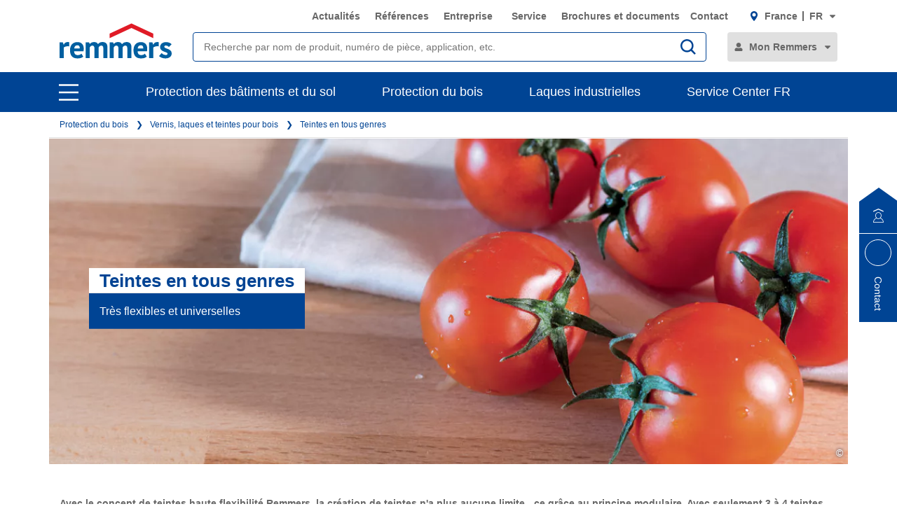

--- FILE ---
content_type: text/html;charset=UTF-8
request_url: https://www.remmers.fr/fr/protection-du-bois/vernis-laques-et-teintes-pour-bois/teintes-en-tous-genres/c/c8188
body_size: 40768
content:
<!DOCTYPE html>
<html lang="fr">
<head>
  <title>Teintes en tous genres | Remmers</title>

  <meta http-equiv="Content-Type" content="text/html; charset=utf-8"/>
  <meta http-equiv="X-UA-Compatible" content="IE=edge">
  <meta name="viewport" content="width=device-width, initial-scale=1, user-scalable=no">
  <meta name="_csrf" content="m7-7IOmIa_hSJTLgk4AqMP-D6vIbSLWBmmeDKxYOIKdsp2ms_4eJFN25XJl_EVDQqq0eUci2x5MufoGsq1HmTiJvFMIKwl3O"/>

  <meta
    name="keywords" content="Teintes,en,tous,genres" />
<meta
    name="description" content="Très flexibles et universelles. Teintes en tous genres." />
<meta
    name="robots" content="index,follow" />
<meta
    property="fb:page_id" content="392985807551497" />
<meta
    property="fb:app_id" content="392985807551497" />
<meta
    property="og:type" content="website" />
<meta
    property="og:url" content="https://www.remmers.fr/fr/protection-du-bois/vernis-laques-et-teintes-pour-bois/teintes-en-tous-genres/c/c8188" />
<meta
    property="og:title" content="Teintes en tous genres" />
<meta
    property="og:description"  />
<meta
    property="og:image" content="https://media.remmers.com/celum/export/zuschnitte/1200wz/43862.png" />
<link rel="preconnect" href="//web.cmp.usercentrics.eu">
  <link rel="preconnect" href="//v1.api.service.cmp.usercentrics.eu">
  <link rel="preconnect" href="//privacy-proxy.usercentrics.eu">
  <link rel="preload" href="//web.cmp.usercentrics.eu/ui/loader.js" as="script">
  <link rel="preload" href="//privacy-proxy.usercentrics.eu/latest/uc-block.bundle.js" as="script">
  <script id="usercentrics-cmp" data-settings-id="j60Pgndx7HhQof"
          src="https://web.cmp.usercentrics.eu/ui/loader.js"
          async></script>
  <script type="application/javascript"
          src="https://privacy-proxy.usercentrics.eu/latest/uc-block.bundle.js"></script>
  <!-- Google Tag Manager -->
  <script type="text/plain" data-usercentrics="Google Tag Manager">
    (function (w, d, s, l, i) {
      w[l] = w[l] || [];
      w[l].push({
        'gtm.start':
          new Date().getTime(), event: 'gtm.js'
      });
      var f = d.getElementsByTagName(s)[0],
        j = d.createElement(s), dl = l != 'dataLayer' ? '&l=' + l : '';
      j.async = true;
      j.src =
        'https://www.googletagmanager.com/gtm.js?id=' + i + dl;
      f.parentNode.insertBefore(j, f);
    })(window, document, 'script', 'dataLayer', 'GTM-5ZKLGP');</script>
  <!-- End Google Tag Manager -->
<link rel="shortcut icon" type="image/x-icon" media="all" href="/_ui/responsive/common/images/icons/favicon_remmers.ico"/>

  <link rel="stylesheet" type="text/css" media="all" href="/_ui/responsive/theme-remmers/css/style.css?c=1769673635412"/>
<link rel="stylesheet" type="text/css" media="print" href="/_ui/responsive/theme-remmers/css/print.css?c=1769673635412"/>




  <link rel="canonical" href="https://www.remmers.fr/fr/protection-du-bois/vernis-laques-et-teintes-pour-bois/teintes-en-tous-genres/c/c8188"/>





<script type="text/javascript">
  window.elasticServiceName = 'Frontend Onlineshop';
  window.elasticServiceUrl = 'https://98c50a520f5f46a0b347726c26c4d6e4.apm.westeurope.azure.elastic-cloud.com:443';
  window.elasticServiceEnvironment = 'prod';

  window.usercentricsActive =true;
  window.accPath = '/_ui/responsive/common/js';
  window.jsCacheKey = '1769673635412';
  
  window.gKey = 'AIzaSyAW1_pnqvmusZ5ki4VYxrcDUZESFYy6PEI';
  

  var runtime=function(a){"use strict";var u,t=Object.prototype,h=t.hasOwnProperty,l=Object.defineProperty||function(t,r,e){t[r]=e.value},r="function"==typeof Symbol?Symbol:{},n=r.iterator||"@@iterator",e=r.asyncIterator||"@@asyncIterator",o=r.toStringTag||"@@toStringTag";function i(t,r,e){return Object.defineProperty(t,r,{value:e,enumerable:!0,configurable:!0,writable:!0}),t[r]}try{i({},"")}catch(t){i=function(t,r,e){return t[r]=e}}function c(t,r,e,n){var o,i,a,c,r=r&&r.prototype instanceof d?r:d,r=Object.create(r.prototype),n=new O(n||[]);return l(r,"_invoke",{value:(o=t,i=e,a=n,c=s,function(t,r){if(c===y)throw new Error("Generator is already running");if(c===g){if("throw"===t)throw r;return G()}for(a.method=t,a.arg=r;;){var e=a.delegate;if(e){e=function t(r,e){var n=e.method;var o=r.iterator[n];if(o===u)return e.delegate=null,"throw"===n&&r.iterator.return&&(e.method="return",e.arg=u,t(r,e),"throw"===e.method)||"return"!==n&&(e.method="throw",e.arg=new TypeError("The iterator does not provide a '"+n+"' method")),v;n=f(o,r.iterator,e.arg);if("throw"===n.type)return e.method="throw",e.arg=n.arg,e.delegate=null,v;o=n.arg;if(!o)return e.method="throw",e.arg=new TypeError("iterator result is not an object"),e.delegate=null,v;{if(!o.done)return o;e[r.resultName]=o.value,e.next=r.nextLoc,"return"!==e.method&&(e.method="next",e.arg=u)}e.delegate=null;return v}(e,a);if(e){if(e===v)continue;return e}}if("next"===a.method)a.sent=a._sent=a.arg;else if("throw"===a.method){if(c===s)throw c=g,a.arg;a.dispatchException(a.arg)}else"return"===a.method&&a.abrupt("return",a.arg);c=y;e=f(o,i,a);if("normal"===e.type){if(c=a.done?g:p,e.arg!==v)return{value:e.arg,done:a.done}}else"throw"===e.type&&(c=g,a.method="throw",a.arg=e.arg)}})}),r}function f(t,r,e){try{return{type:"normal",arg:t.call(r,e)}}catch(t){return{type:"throw",arg:t}}}a.wrap=c;var s="suspendedStart",p="suspendedYield",y="executing",g="completed",v={};function d(){}function m(){}function w(){}var r={},b=(i(r,n,function(){return this}),Object.getPrototypeOf),b=b&&b(b(k([]))),L=(b&&b!==t&&h.call(b,n)&&(r=b),w.prototype=d.prototype=Object.create(r));function x(t){["next","throw","return"].forEach(function(r){i(t,r,function(t){return this._invoke(r,t)})})}function E(a,c){var r;l(this,"_invoke",{value:function(e,n){function t(){return new c(function(t,r){!function r(t,e,n,o){var i,t=f(a[t],a,e);if("throw"!==t.type)return(e=(i=t.arg).value)&&"object"==typeof e&&h.call(e,"__await")?c.resolve(e.__await).then(function(t){r("next",t,n,o)},function(t){r("throw",t,n,o)}):c.resolve(e).then(function(t){i.value=t,n(i)},function(t){return r("throw",t,n,o)});o(t.arg)}(e,n,t,r)})}return r=r?r.then(t,t):t()}})}function j(t){var r={tryLoc:t[0]};1 in t&&(r.catchLoc=t[1]),2 in t&&(r.finallyLoc=t[2],r.afterLoc=t[3]),this.tryEntries.push(r)}function _(t){var r=t.completion||{};r.type="normal",delete r.arg,t.completion=r}function O(t){this.tryEntries=[{tryLoc:"root"}],t.forEach(j,this),this.reset(!0)}function k(r){if(r){var e,t=r[n];if(t)return t.call(r);if("function"==typeof r.next)return r;if(!isNaN(r.length))return e=-1,(t=function t(){for(;++e<r.length;)if(h.call(r,e))return t.value=r[e],t.done=!1,t;return t.value=u,t.done=!0,t}).next=t}return{next:G}}function G(){return{value:u,done:!0}}return l(L,"constructor",{value:m.prototype=w,configurable:!0}),l(w,"constructor",{value:m,configurable:!0}),m.displayName=i(w,o,"GeneratorFunction"),a.isGeneratorFunction=function(t){t="function"==typeof t&&t.constructor;return!!t&&(t===m||"GeneratorFunction"===(t.displayName||t.name))},a.mark=function(t){return Object.setPrototypeOf?Object.setPrototypeOf(t,w):(t.__proto__=w,i(t,o,"GeneratorFunction")),t.prototype=Object.create(L),t},a.awrap=function(t){return{__await:t}},x(E.prototype),i(E.prototype,e,function(){return this}),a.AsyncIterator=E,a.async=function(t,r,e,n,o){void 0===o&&(o=Promise);var i=new E(c(t,r,e,n),o);return a.isGeneratorFunction(r)?i:i.next().then(function(t){return t.done?t.value:i.next()})},x(L),i(L,o,"Generator"),i(L,n,function(){return this}),i(L,"toString",function(){return"[object Generator]"}),a.keys=function(t){var r,e=Object(t),n=[];for(r in e)n.push(r);return n.reverse(),function t(){for(;n.length;){var r=n.pop();if(r in e)return t.value=r,t.done=!1,t}return t.done=!0,t}},a.values=k,O.prototype={constructor:O,reset:function(t){if(this.prev=0,this.next=0,this.sent=this._sent=u,this.done=!1,this.delegate=null,this.method="next",this.arg=u,this.tryEntries.forEach(_),!t)for(var r in this)"t"===r.charAt(0)&&h.call(this,r)&&!isNaN(+r.slice(1))&&(this[r]=u)},stop:function(){this.done=!0;var t=this.tryEntries[0].completion;if("throw"===t.type)throw t.arg;return this.rval},dispatchException:function(e){if(this.done)throw e;var n=this;function t(t,r){return i.type="throw",i.arg=e,n.next=t,r&&(n.method="next",n.arg=u),!!r}for(var r=this.tryEntries.length-1;0<=r;--r){var o=this.tryEntries[r],i=o.completion;if("root"===o.tryLoc)return t("end");if(o.tryLoc<=this.prev){var a=h.call(o,"catchLoc"),c=h.call(o,"finallyLoc");if(a&&c){if(this.prev<o.catchLoc)return t(o.catchLoc,!0);if(this.prev<o.finallyLoc)return t(o.finallyLoc)}else if(a){if(this.prev<o.catchLoc)return t(o.catchLoc,!0)}else{if(!c)throw new Error("try statement without catch or finally");if(this.prev<o.finallyLoc)return t(o.finallyLoc)}}}},abrupt:function(t,r){for(var e=this.tryEntries.length-1;0<=e;--e){var n=this.tryEntries[e];if(n.tryLoc<=this.prev&&h.call(n,"finallyLoc")&&this.prev<n.finallyLoc){var o=n;break}}var i=(o=o&&("break"===t||"continue"===t)&&o.tryLoc<=r&&r<=o.finallyLoc?null:o)?o.completion:{};return i.type=t,i.arg=r,o?(this.method="next",this.next=o.finallyLoc,v):this.complete(i)},complete:function(t,r){if("throw"===t.type)throw t.arg;return"break"===t.type||"continue"===t.type?this.next=t.arg:"return"===t.type?(this.rval=this.arg=t.arg,this.method="return",this.next="end"):"normal"===t.type&&r&&(this.next=r),v},finish:function(t){for(var r=this.tryEntries.length-1;0<=r;--r){var e=this.tryEntries[r];if(e.finallyLoc===t)return this.complete(e.completion,e.afterLoc),_(e),v}},catch:function(t){for(var r=this.tryEntries.length-1;0<=r;--r){var e,n,o=this.tryEntries[r];if(o.tryLoc===t)return"throw"===(e=o.completion).type&&(n=e.arg,_(o)),n}throw new Error("illegal catch attempt")},delegateYield:function(t,r,e){return this.delegate={iterator:k(t),resultName:r,nextLoc:e},"next"===this.method&&(this.arg=u),v}},a}("object"==typeof module?module.exports:{});try{regeneratorRuntime=runtime}catch(t){"object"==typeof globalThis?globalThis.regeneratorRuntime=runtime:Function("r","regeneratorRuntime = r")(runtime)}
!function(a,u,T){function _(e,t){return typeof e===t}function j(e){return"function"!=typeof u.createElement?u.createElement(e):d?u.createElementNS.call(u,"http://www.w3.org/2000/svg",e):u.createElement.apply(u,arguments)}function k(e){return e.replace(/([a-z])-([a-z])/g,function(e,t,n){return t+n.toUpperCase()}).replace(/^-/,"")}function M(e,t,n,r){var o,i,a,s,l="modernizr",c=j("div");(s=u.body)||((s=j(d?"svg":"body")).fake=!0);if(parseInt(n,10))for(;n--;)(i=j("div")).id=r?r[n]:l+(n+1),c.appendChild(i);return(o=j("style")).type="text/css",o.id="s"+l,(s.fake?s:c).appendChild(o),s.appendChild(c),o.styleSheet?o.styleSheet.cssText=e:o.appendChild(u.createTextNode(e)),c.id=l,s.fake&&(s.style.background="",s.style.overflow="hidden",a=f.style.overflow,f.style.overflow="hidden",f.appendChild(s)),o=t(c,e),s.fake?(s.parentNode.removeChild(s),f.style.overflow=a,f.offsetHeight):c.parentNode.removeChild(c),!!o}function $(e){return e.replace(/([A-Z])/g,function(e,t){return"-"+t.toLowerCase()}).replace(/^ms-/,"-ms-")}function U(e,t){var n=e.length;if("CSS"in a&&"supports"in a.CSS){for(;n--;)if(a.CSS.supports($(e[n]),t))return!0;return!1}if("CSSSupportsRule"in a){for(var r=[];n--;)r.push("("+$(e[n])+":"+t+")");return M("@supports ("+(r=r.join(" or "))+") { #modernizr { position: absolute; } }",function(e){return"absolute"==(e=e,t=null,n="position","getComputedStyle"in a?(r=getComputedStyle.call(a,e,t),o=a.console,null!==r?n&&(r=r.getPropertyValue(n)):o&&o[o.error?"error":"log"].call(o,"getComputedStyle returning null, its possible modernizr test results are inaccurate")):r=!t&&e.currentStyle&&e.currentStyle[n],r);var t,n,r,o})}return T}function r(e,t,n,r,o){var i,a,s=e.charAt(0).toUpperCase()+e.slice(1),l=(e+" "+Q.join(s+" ")+s).split(" ");if(_(t,"string")||void 0===t){var c=l,u=t,f=r,d=o;function p(){m&&(delete D.style,delete D.modElem)}if(d=void 0!==d&&d,void 0!==f){l=U(c,f);if(void 0!==l)return l}for(var m,h,g,v,y,C=["modernizr","tspan","samp"];!D.style&&C.length;)m=!0,D.modElem=j(C.shift()),D.style=D.modElem.style;for(g=c.length,h=0;h<g;h++)if(v=c[h],y=D.style[v],~(""+v).indexOf("-")&&(v=k(v)),D.style[v]!==T){if(d||void 0===f)return p(),"pfx"!=u||v;try{D.style[v]=f}catch(e){}if(D.style[v]!=y)return p(),"pfx"!=u||v}p()}else{var S=(e+" "+X.join(s+" ")+s).split(" "),b=t,E=n;for(a in S)if(S[a]in b)if(!1===E)return S[a];else{i=b[S[a]];if(_(i,"function")){var w=i;var x=E||b;return function(){return w.apply(x,arguments)};return}else return i}}return!1}var V=[],o=[],e={_version:"3.6.0",_config:{classPrefix:"",enableClasses:!0,enableJSClass:!0,usePrefixes:!0},_q:[],on:function(e,t){var n=this;setTimeout(function(){t(n[e])},0)},addTest:function(e,t,n){o.push({name:e,fn:t,options:n})},addAsyncTest:function(e){o.push({name:null,fn:e})}},t=function(){},f=(t.prototype=e,(t=new t).addTest("promises",function(){return"Promise"in a&&"resolve"in a.Promise&&"reject"in a.Promise&&"all"in a.Promise&&"race"in a.Promise&&(new a.Promise(function(e){t=e}),"function"==typeof t);var t}),t.addTest("fetch","fetch"in a),u.documentElement),s=e._config.usePrefixes?" -webkit- -moz- -o- -ms- ".split(" "):["",""],d=(e._prefixes=s,"svg"===f.nodeName.toLowerCase());if(!d){var n=void 0!==a?a:this,l=u;function q(){var e=y.elements;return"string"==typeof e?e.split(" "):e}function c(e){var t=W[e[B]];return t||(t={},g++,e[B]=g,W[g]=t),t}function H(e,t,n){return t=t||l,m?t.createElement(e):!(t=(n=n||c(t)).cache[e]?n.cache[e].cloneNode():R.test(e)?(n.cache[e]=n.createElem(e)).cloneNode():n.createElem(e)).canHaveChildren||O.test(e)||t.tagUrn?t:n.frag.appendChild(t)}function i(e){var t,n,r,o,i,a=c(e=e||l);return!y.shivCSS||p||a.hasCSS||(a.hasCSS=(o="article,aside,dialog,figcaption,figure,footer,header,hgroup,main,nav,section{display:block}mark{background:#FF0;color:#000}template{display:none}",i=(r=e).createElement("p"),r=r.getElementsByTagName("head")[0]||r.documentElement,i.innerHTML="x<style>"+o+"</style>",!!r.insertBefore(i.lastChild,r.firstChild))),m||(t=e,(n=a).cache||(n.cache={},n.createElem=t.createElement,n.createFrag=t.createDocumentFragment,n.frag=n.createFrag()),t.createElement=function(e){return y.shivMethods?H(e,t,n):n.createElem(e)},t.createDocumentFragment=Function("h,f","return function(){var n=f.cloneNode(),c=n.createElement;h.shivMethods&&("+q().join().replace(/[\w\-:]+/g,function(e){return n.createElem(e),n.frag.createElement(e),'c("'+e+'")'})+");return n}")(y,n.frag)),e}var p,m,h=n.html5||{},O=/^<|^(?:button|map|select|textarea|object|iframe|option|optgroup)$/i,R=/^(?:a|b|code|div|fieldset|h1|h2|h3|h4|h5|h6|i|label|li|ol|p|q|span|strong|style|table|tbody|td|th|tr|ul)$/i,B="_html5shiv",g=0,W={};try{var v=l.createElement("a");v.innerHTML="<xyz></xyz>",p="hidden"in v,m=1==v.childNodes.length||(l.createElement("a"),void 0===(A=l.createDocumentFragment()).cloneNode)||void 0===A.createDocumentFragment||void 0===A.createElement}catch(e){m=p=!0}var y={elements:h.elements||"abbr article aside audio bdi canvas data datalist details dialog figcaption figure footer header hgroup main mark meter nav output picture progress section summary template time video",version:"3.7.3",shivCSS:!1!==h.shivCSS,supportsUnknownElements:m,shivMethods:!1!==h.shivMethods,type:"default",shivDocument:i,createElement:H,createDocumentFragment:function(e,t){if(e=e||l,m)return e.createDocumentFragment();for(var n=(t=t||c(e)).frag.cloneNode(),r=0,o=q(),i=o.length;r<i;r++)n.createElement(o[r]);return n},addElements:function(e,t){var n=y.elements;"string"!=typeof n&&(n=n.join(" ")),"string"!=typeof e&&(e=e.join(" ")),y.elements=n+" "+e,i(t)}};n.html5=y,i(l),"object"==typeof module&&module.exports&&(module.exports=y)}t.addTest("srcset","srcset"in j("img"));function J(e){var t,n=s.length,r=a.CSSRule;if(void 0===r)return T;if(e){if((t=(e=e.replace(/^@/,"")).replace(/-/g,"_").toUpperCase()+"_RULE")in r)return"@"+e;for(var o=0;o<n;o++){var i=s[o];if(i.toUpperCase()+"_"+t in r)return"@-"+i.toLowerCase()+"-"+e}}return!1}var C,S,b,E,w,x,N,G,P,z,F=j("input"),v="search tel url email datetime date month week time datetime-local number range color".split(" "),I={},Z=(t.inputtypes=function(e){for(var t,n,r,o=e.length,i=0;i<o;i++)F.setAttribute("type",t=e[i]),(r="text"!==F.type&&"style"in F)&&(F.value="1)",F.style.cssText="position:absolute;visibility:hidden;",/^range$/.test(t)&&F.style.WebkitAppearance!==T?(f.appendChild(F),r=(n=u.defaultView).getComputedStyle&&"textfield"!==n.getComputedStyle(F,null).WebkitAppearance&&0!==F.offsetHeight,f.removeChild(F)):/^(search|tel)$/.test(t)||(r=/^(url|email)$/.test(t)?F.checkValidity&&!1===F.checkValidity():"1)"!=F.value)),I[e[i]]=!!r;return I}(v),{}.toString),K=(t.addTest("smil",function(){return!!u.createElementNS&&/SVGAnimate/.test(Z.call(u.createElementNS("http://www.w3.org/2000/svg","animate")))}),e.testStyles=M),A=(t.addTest("touchevents",function(){var t,e;return"ontouchstart"in a||a.DocumentTouch&&u instanceof DocumentTouch?t=!0:(e=["@media (",s.join("touch-enabled),("),"heartz",")","{#modernizr{top:9px;position:absolute}}"].join(""),K(e,function(e){t=9===e.offsetTop})),t}),"Moz O ms Webkit"),Q=e._config.usePrefixes?A.split(" "):[],X=(e._cssomPrefixes=Q,e.atRule=J,e._config.usePrefixes?A.toLowerCase().split(" "):[]),Y=(e._domPrefixes=X,{elem:j("modernizr")}),D=(t._q.push(function(){delete Y.elem}),{style:Y.elem.style}),h=(t._q.unshift(function(){delete D.style}),e.testAllProps=r,e.prefixed=function(e,t,n){return 0===e.indexOf("@")?J(e):(-1!=e.indexOf("-")&&(e=k(e)),t?r(e,t,n):r(e,"pfx"))});for(N in t.addTest("objectfit",!!h("objectFit"),{aliases:["object-fit"]}),o)if(o.hasOwnProperty(N)){if(C=[],(S=o[N]).name&&(C.push(S.name.toLowerCase()),S.options)&&S.options.aliases&&S.options.aliases.length)for(b=0;b<S.options.aliases.length;b++)C.push(S.options.aliases[b].toLowerCase());for(E=_(S.fn,"function")?S.fn():S.fn,w=0;w<C.length;w++)1===(x=C[w].split(".")).length?t[x[0]]=E:(!t[x[0]]||t[x[0]]instanceof Boolean||(t[x[0]]=new Boolean(t[x[0]])),t[x[0]][x[1]]=E),V.push((E?"":"no-")+x.join("-"))}n=V,P=f.className,z=t._config.classPrefix||"",d&&(P=P.baseVal),t._config.enableJSClass&&(G=new RegExp("(^|\\s)"+z+"no-js(\\s|$)"),P=P.replace(G,"$1"+z+"js$2")),t._config.enableClasses&&(P+=" "+z+n.join(" "+z),d?f.className.baseVal=P:f.className=P),delete e.addTest,delete e.addAsyncTest;for(var L=0;L<t._q.length;L++)t._q[L]();a.Modernizr=t}(window,document);
!function(n){var e=n.accPath||"../../js",t=n.elasticServiceName||"Frontend Onlineshop",a=n.elasticServiceUrl||"",i=(n.elasticServiceEnvironment||"").toUpperCase();function c(e,t){var n=document.createElement("script");n.type="text/javascript",n.readyState?n.onreadystatechange=function(){"loaded"!=n.readyState&&"complete"!=n.readyState||(n.onreadystatechange=null,t())}:n.onload=function(){t()},n.src=e,document.getElementsByTagName("head")[0].appendChild(n)}n.mailTo=function(e,t){return n.location.href="mailto:"+e+"@"+t,!1},Modernizr.srcset||c(e+"/libs/picturefill/picturefill.js",function(){}),a&&c(e+"/libs/elastic/elastic-apm-rum.umd.min.js",function(){elasticApm.init({serviceName:t,serverUrl:a,environment:i})})}(window);
</script>
</head>

<body
  class="page-fs-9073 pageType-CategoryPage template-pages-category-remmersCategoryPage  smartedit-page-uid-fs_9073 smartedit-page-uuid-eyJpdGVtSWQiOiJmc185MDczIiwiY2F0YWxvZ0lkIjoicmVtbWVyc0ZyQ29udGVudENhdGFsb2ciLCJjYXRhbG9nVmVyc2lvbiI6Ik9ubGluZSJ9 smartedit-catalog-version-uuid-remmersFrContentCatalog/Online  language-fr noJs ">
<!-- Google Tag Manager (noscript) -->
  <noscript>
    <iframe src="https://www.googletagmanager.com/ns.html?id=GTM-5ZKLGP"
            height="0" width="0" style="display:none;visibility:hidden"></iframe>
  </noscript>
  <!-- End Google Tag Manager (noscript) -->
<div data-module="sessionManager"
     data-config='{"isAnonymous": true, "sessionStorageKey": "isAnonymous", "interval" : 900, "requestUrl" : "/fr/validateUserSession", "redirectUrl" : "/fr/redirectBySessionTimeout" }'></div>

<div id="offcanvas__container" class="offcanvas__base">
      <div class="c-popover c-popover--navigation"
       id="popover-navigation"
       data-popover
       data-popover-navigation
       data-module="popover"
       data-config='{"checkPosition" : false}'>
    <div class="l-flex l-flex-column l-pad-10--t@m primary-nav"
         data-module="primary-navigation">
      <div class="l-flex primary-nav__header">
        <button
          class="l-flex l-items-center l-pad-5 l-mar-5--neg--r l-mar-5--neg--t l-mar-10--r@m f-c--secondary f-s--125 button"
          aria-label="close main navigation"
          aria-controls="popover-navigation"
          data-aria-controls="popover-navigation"
          data-nav-link-close
          type="button">
          <svg aria-hidden="true"
               focusable="false"
               class="icon--svg"
               role="img"
               xmlns="http://www.w3.org/2000/svg"
               viewBox="0 0 18.38 18.39">
            <path fill="#676767"
                  d="M18.38 1.41L16.97 0 9.19 7.78 1.41 0 0 1.41l7.78 7.78L0 16.97l1.41 1.41 7.78-7.77 7.78 7.78 1.41-1.42-7.77-7.78z"></path>
          </svg>
          <span class="u-hidden-accessible" aria-hidden="true">close main navigation</span>
        </button>
        <div class="l-flex">
          <div class="yCmsComponent" data-primary-nav-logo="">
<a href="/fr"
   class="c-logo__container l-flex l-flex-grow
">
  <img class="" decoding="async" src="https://m.remmers.com/documents/Remmers_Logo_06-2016_4C_101643.svg?w=100&version=0" alt=""
             title="" data-responsive-image sizes="(min-width: 1087px) 300.328125px,(min-width: 787px) 200.328125px,(min-width: 770px) 194.65625px,(min-width: 663px) 601px,(min-width: 463px) 401px,(min-width: 363px) 301px,(min-width: 263px) 201px,(min-width: 240px) 178px"
             





srcset="https://m.remmers.com/documents/Remmers_Logo_06-2016_4C_101643.svg?w=100&version=0 100w, https://m.remmers.com/documents/Remmers_Logo_06-2016_4C_101643.svg?w=200&version=0 200w, https://m.remmers.com/documents/Remmers_Logo_06-2016_4C_101643.svg?w=3500&version=0 3500w, https://m.remmers.com/documents/Remmers_Logo_06-2016_4C_101643.svg?w=300&version=0 300w, https://m.remmers.com/documents/Remmers_Logo_06-2016_4C_101643.svg?w=800&version=0 800w, https://m.remmers.com/documents/Remmers_Logo_06-2016_4C_101643.svg?w=600&version=0 600w, https://m.remmers.com/documents/Remmers_Logo_06-2016_4C_101643.svg?w=1600&version=0 1600w, https://m.remmers.com/documents/Remmers_Logo_06-2016_4C_101643.svg?w=400&version=0 400w, https://m.remmers.com/documents/Remmers_Logo_06-2016_4C_101643.svg?w=1800&version=0 1800w, https://m.remmers.com/documents/Remmers_Logo_06-2016_4C_101643.svg?w=1400&version=0 1400w, https://m.remmers.com/documents/Remmers_Logo_06-2016_4C_101643.svg?w=2000&version=0 2000w, https://m.remmers.com/documents/Remmers_Logo_06-2016_4C_101643.svg?w=1200&version=0 1200w"

             data-id="101643" /></a>
</div><button class="l-flex l-items-center l-pad-5  l-mar-5--neg--t f-c--secondary f-s--125 button nav-link-back"
                  data-nav-link-back
                  aria-label="jump to previous"
                  type="button">
            <svg aria-hidden="true"
                 focusable="false"
                 class="icon--svg l-mar-5--l"
                 role="img"
                 xmlns="http://www.w3.org/2000/svg"
                 viewBox="0 0 18.34 18.38">
              <path fill="currentColor"
                    d="M18.34 9.84l-.01-2H4.18l6.43-6.43L9.19 0 0 9.19l9.19 9.19 1.42-1.41-7.14-7.13z"></path>
            </svg>
            <span class="u-hidden-accessible" aria-hidden="true">jump to previous</span>
          </button>
        </div>
      </div>
      <div class="primary-nav__body">
        <nav class="primary-nav__inner" role="navigation" data-nav>
    <button class="l-flex l-items-center l-pad-5  l-mar-5--neg--t f-c--secondary f-s--125 button nav-link-back"
            data-nav-link-back
            aria-label="jump to previous"
            type="button">
      <svg aria-hidden="true" focusable="false" class="icon--svg" role="img" xmlns="http://www.w3.org/2000/svg"
     viewBox="0 0 18.34 18.38">
  <path fill="currentColor"
        d="M18.34 9.84l-.01-2H4.18l6.43-6.43L9.19 0 0 9.19l9.19 9.19 1.42-1.41-7.14-7.13z"></path>
</svg>
<span class="u-hidden-accessible" aria-hidden="true">jump to previous</span>
    </button>

    <ul class="l-pad-0--l l-mar-0--t l-mar-25--t l-mar-25--b l-pad-25--r u-hidden-list"
        data-nav-list
        data-nav-slide>
      <li class="l-mar-10--b nav-item" data-nav-item>
    <span class="f-s--150 f--bold f-c--secondary" data-nav-link data-nav-link-slide
            data-nav-id="#subnav-Protection des bâtiments et du sol">Protection des bâtiments et du sol</span>
        <ul class="l-pad-0--l u-hidden-list f-s--110 f-c--secondary nav-list" data-nav-list>
          <li class="l-mar-25--b f-s--150 f--bold nav-item">
            <a href="/fr/protection-du-batiment-et-du-sol/c/c8082" target="">Protection des bâtiments et du sol</a>
          </li>
          <li class="l-mar-10--b nav-item" data-nav-item>
      <a class="" href="/fr/roofing">Étanchéité des toitures plates</a>
        </li>
  <li class="l-mar-10--b nav-item" data-nav-item>
      <span class="" data-nav-link>Conservation et restauration des monuments</span>
          <ul class="l-pad-0--l u-hidden-list f-s--110 nav-list" data-nav-list>
            <li class="l-mar-25--b f-s--150 f--bold nav-item">
              <a href="/fr/protection-du-batiment-et-du-sol/entretien-des-batiments-et-monuments-historiques/c/c8254">Conservation et restauration des monuments</a>
            </li>
            <li class="l-mar-10--b nav-item" data-nav-item>
      <a class="" href="/fr/protection-du-batiment-et-du-sol/entretien-des-batiments-et-monuments-historiques/moulage/c/c8266">Moulage</a>
        </li>
  <li class="l-mar-10--b nav-item" data-nav-item>
      <span class="" data-nav-link>Revêtement</span>
          <ul class="l-pad-0--l u-hidden-list f-s--110 nav-list" data-nav-list>
            <li class="l-mar-25--b f-s--150 f--bold nav-item">
              <a href="/fr/protection-du-batiment-et-du-sol/entretien-des-batiments-et-monuments-historiques/revetements/c/c8272">Revêtement</a>
            </li>
            <li class="l-mar-10--b nav-item" data-nav-item>
      <a class="" href="/fr/protection-du-batiment-et-du-sol/entretien-des-batiments-et-monuments-historiques/revetements/peintures-a-la-chaux/c/c8274">Peintures à la chaux</a>
        </li>
  <li class="l-mar-10--b nav-item" data-nav-item>
      <a class="" href="/fr/protection-du-batiment-et-du-sol/entretien-des-batiments-et-monuments-historiques/revetements/peintures-a-base-re%CC%81sine-de-silicone/c/c8273">Peintures base résine de silicone</a>
        </li>
  <li class="l-mar-10--b nav-item" data-nav-item>
      <a class="" href="/fr/protection-du-batiment-et-du-sol/entretien-des-batiments-et-monuments-historiques/revetements/peintures-silicate/c/c8275">Peinture silicate</a>
        </li>
  </ul>
        </li>
  <li class="l-mar-10--b nav-item" data-nav-item>
      <a class="" href="/fr/protection-du-batiment-et-du-sol/entretien-des-batiments-et-monuments-historiques/dessalement/c/c8260">Dessalement</a>
        </li>
  <li class="l-mar-10--b nav-item" data-nav-item>
      <a class="" href="/fr/protection-du-batiment-et-du-sol/entretien-des-batiments-et-monuments-historiques/stabilite%CC%81-statique-augmentation-de-la-capacite%CC%81-porteuse/c/c8261">Stabilité statique & augmentation de la capacité porteuse</a>
        </li>
  <li class="l-mar-10--b nav-item" data-nav-item>
      <a class="" href="/fr/protection-du-batiment-et-du-sol/entretien-des-batiments-et-monuments-historiques/systeme-de-consolidation-kse-modulaire/c/c8264">Système de consolidation KSE modulaire</a>
        </li>
  <li class="l-mar-10--b nav-item" data-nav-item>
      <span class="" data-nav-link>Enduit</span>
          <ul class="l-pad-0--l u-hidden-list f-s--110 nav-list" data-nav-list>
            <li class="l-mar-25--b f-s--150 f--bold nav-item">
              <a href="/fr/protection-du-batiment-et-du-sol/entretien-des-batiments-et-monuments-historiques/enduit/c/c8268">Enduit</a>
            </li>
            <li class="l-mar-10--b nav-item" data-nav-item>
      <a class="" href="/fr/protection-du-batiment-et-du-sol/entretien-des-batiments-et-monuments-historiques/enduit/enduit-sacrificiel/c/c8270">Enduit sacrificiel</a>
        </li>
  <li class="l-mar-10--b nav-item" data-nav-item>
      <a class="" href="/fr/protection-du-batiment-et-du-sol/entretien-des-batiments-et-monuments-historiques/enduit/enduits-selon-le-modele-historique/c/c8271">Enduits selon le modèle historique</a>
        </li>
  <li class="l-mar-10--b nav-item" data-nav-item>
      <a class="" href="/fr/protection-du-batiment-et-du-sol/entretien-des-batiments-et-monuments-historiques/enduit/enduit-dassainissement/c/c8269">Enduit d&#39;assainissement</a>
        </li>
  </ul>
        </li>
  <li class="l-mar-10--b nav-item" data-nav-item>
      <a class="" href="/fr/protection-du-batiment-et-du-sol/entretien-des-batiments-et-monuments-historiques/re%CC%81duction-de-lexpansion/c/c8262">Réduction du gonflement</a>
        </li>
  <li class="l-mar-10--b nav-item" data-nav-item>
      <span class="" data-nav-link>Nettoyage</span>
          <ul class="l-pad-0--l u-hidden-list f-s--110 nav-list" data-nav-list>
            <li class="l-mar-25--b f-s--150 f--bold nav-item">
              <a href="/fr/protection-du-batiment-et-du-sol/entretien-des-batiments-et-monuments-historiques/nettoyage/c/c8255">Nettoyage</a>
            </li>
            <li class="l-mar-10--b nav-item" data-nav-item>
      <a class="" href="/fr/chemische-reinigung-1o5wu5c49jkkx">Nettoyage chimique</a>
        </li>
  <li class="l-mar-10--b nav-item" data-nav-item>
      <a class="" href="/fr/protection-du-batiment-et-du-sol/entretien-des-batiments-et-monuments-historiques/nettoyage/nettoyage-avec-des-pates-pelables/c/c8257">Nettoyage avec des pâtes pelables presque sans eau</a>
        </li>
  <li class="l-mar-10--b nav-item" data-nav-item>
      <a class="" href="/fr/protection-du-batiment-et-du-sol/facade/batiment-ancien/facades-en-briques/nettoyage/nettoyage-me%CC%81canique/c/c8228">Nettoyage mécanique</a>
        </li>
  </ul>
        </li>
  <li class="l-mar-10--b nav-item" data-nav-item>
      <a class="" href="/fr/protection-du-batiment-et-du-sol/entretien-des-batiments-et-monuments-historiques/restauration-de-la-pierre/c/c8265">Restauration de la pierre</a>
        </li>
  <li class="l-mar-10--b nav-item" data-nav-item>
      <a class="" href="/fr/protection-du-batiment-et-du-sol/entretien-des-batiments-et-monuments-historiques/consolidation-de-la-pierre/c/c8263">Consolidation de la pierre</a>
        </li>
  <li class="l-mar-10--b nav-item" data-nav-item>
      <a class="" href="/fr/protection-du-batiment-et-du-sol/entretien-des-batiments-et-monuments-historiques/jointoiement/c/c8267">Jointoiement</a>
        </li>
  </ul>
        </li>
  <li class="l-mar-10--b nav-item" data-nav-item>
      <span class="" data-nav-link>Etanchéité</span>
          <ul class="l-pad-0--l u-hidden-list f-s--110 nav-list" data-nav-list>
            <li class="l-mar-25--b f-s--150 f--bold nav-item">
              <a href="/fr/protection-du-batiment-et-du-sol/etanche%CC%81ite%CC%81/c/c8172">Etanchéité</a>
            </li>
            <li class="l-mar-10--b nav-item" data-nav-item>
      <span class="" data-nav-link>Etanchéité de bâtiment ancien</span>
          <ul class="l-pad-0--l u-hidden-list f-s--110 nav-list" data-nav-list>
            <li class="l-mar-25--b f-s--150 f--bold nav-item">
              <a href="/fr/protection-du-batiment-et-du-sol/etanche%CC%81ite%CC%81/etanche%CC%81ite%CC%81-de-batiments-ancien/c/c8187">Etanchéité de bâtiment ancien</a>
            </li>
            <li class="l-mar-10--b nav-item" data-nav-item>
      <a class="" href="/fr/protection-du-batiment-et-du-sol/etanche%CC%81ite%CC%81/etanche%CC%81ite%CC%81-de-batiments-ancien/etanche%CC%81ite%CC%81-exte%CC%81rieure/c/c8189">Etanchéité extérieure</a>
        </li>
  <li class="l-mar-10--b nav-item" data-nav-item>
      <a class="" href="/fr/protection-du-batiment-et-du-sol/etanche%CC%81ite%CC%81/etanche%CC%81ite%CC%81-de-batiments-ancien/etanche%CC%81ite%CC%81-transversale/c/c8192">Etanchéité transversale</a>
        </li>
  <li class="l-mar-10--b nav-item" data-nav-item>
      <a class="" href="/fr/protection-du-batiment-et-du-sol/etanche%CC%81ite%CC%81/etanche%CC%81ite%CC%81-de-batiments-ancien/etanche%CC%81ite%CC%81-inte%CC%81rieure/c/c8191">Etanchéité intérieure</a>
        </li>
  <li class="l-mar-10--b nav-item" data-nav-item>
      <a class="" href="/fr/protection-du-batiment-et-du-sol/etanche%CC%81ite%CC%81/etanche%CC%81ite%CC%81-de-batiments-ancien/etanche%CC%81ite%CC%81-de-soubassement/c/c8190">Etanchéité de soubassement</a>
        </li>
  <li class="l-mar-10--b nav-item" data-nav-item>
      <a class="" href="/fr/protection-du-batiment-et-du-sol/etanche%CC%81ite%CC%81/etanche%CC%81ite%CC%81-de-batiments-ancien/enduits-dassainissement/c/c8194">Enduits d&#39;assainissement</a>
        </li>
  <li class="l-mar-10--b nav-item" data-nav-item>
      <a class="" href="/fr/protection-du-batiment-et-du-sol/etanche%CC%81ite%CC%81/etanche%CC%81ite%CC%81-de-batiments-ancien/technique-dinjection/c/c8195">Technique d&#39;injection</a>
        </li>
  </ul>
        </li>
  <li class="l-mar-10--b nav-item" data-nav-item>
      <a class="" href="/fr/bauzustandsanalyse">Etat de la construction - Analyse</a>
        </li>
  <li class="l-mar-10--b nav-item" data-nav-item>
      <span class="" data-nav-link>Etanchéité de bâtiment neuf</span>
          <ul class="l-pad-0--l u-hidden-list f-s--110 nav-list" data-nav-list>
            <li class="l-mar-25--b f-s--150 f--bold nav-item">
              <a href="/fr/protection-du-batiment-et-du-sol/etanche%CC%81ite%CC%81/etanche%CC%81ite%CC%81-de-batiment-neuf/c/c8173">Etanchéité de bâtiment neuf</a>
            </li>
            <li class="l-mar-10--b nav-item" data-nav-item>
      <a class="" href="/fr/protection-du-batiment-et-du-sol/etanche%CC%81ite%CC%81/etanche%CC%81ite%CC%81-de-batiment-neuf/etanche%CC%81ite%CC%81-transversale/c/c8175">Etanchéité dans/sous les murs</a>
        </li>
  <li class="l-mar-10--b nav-item" data-nav-item>
      <a class="" href="/fr/protection-du-batiment-et-du-sol/etanche%CC%81ite%CC%81/etanche%CC%81ite%CC%81-de-batiment-neuf/etanche%CC%81ite%CC%81-exte%CC%81rieure/c/c8176">Etanchéité extérieure</a>
        </li>
  <li class="l-mar-10--b nav-item" data-nav-item>
      <a class="" href="/fr/protection-du-batiment-et-du-sol/etanche%CC%81ite%CC%81/etanche%CC%81ite%CC%81-de-batiment-neuf/etanche%CC%81ite%CC%81-de-soubassement/c/c8179">Etanchéité de soubassement</a>
        </li>
  </ul>
        </li>
  <li class="l-mar-10--b nav-item" data-nav-item>
      <a class="" href="/fr/protection-du-batiment-et-du-sol/etanche%CC%81ite%CC%81/etanche%CC%81ite%CC%81-sous-carrelage/c/c8196">Etanchéité sous carrelage</a>
        </li>
  </ul>
        </li>
  <li class="l-mar-10--b nav-item" data-nav-item>
      <span class="" data-nav-link>Concret</span>
          <ul class="l-pad-0--l u-hidden-list f-s--110 nav-list" data-nav-list>
            <li class="l-mar-25--b f-s--150 f--bold nav-item">
              <a href="/fr/protection-du-batiment-et-du-sol/be%CC%81ton/c/c8201">Concret</a>
            </li>
            <li class="l-mar-10--b nav-item" data-nav-item>
      <span class="" data-nav-link>Remplacement du béton</span>
          <ul class="l-pad-0--l u-hidden-list f-s--110 nav-list" data-nav-list>
            <li class="l-mar-25--b f-s--150 f--bold nav-item">
              <a href="/fr/protection-du-batiment-et-du-sol/be%CC%81ton/protection-et-re%CC%81paration-du-be%CC%81ton/replacement-du-be%CC%81ton/c/c8204">Remplacement du béton</a>
            </li>
            <li class="l-mar-10--b nav-item" data-nav-item>
      <a class="" href="/fr/protection-du-batiment-et-du-sol/be%CC%81ton/protection-et-re%CC%81paration-du-be%CC%81ton/replacement-du-be%CC%81ton/re%CC%81paration-structurale-du-be%CC%81ton/c/c8206">Réparation structurale du béton</a>
        </li>
  </ul>
        </li>
  <li class="l-mar-10--b nav-item" data-nav-item>
      <a class="" href="/fr/protection-du-batiment-et-du-sol/be%CC%81ton/protection-et-re%CC%81paration-du-be%CC%81ton/c/c8203">Protection & réparation du béton</a>
        </li>
  <li class="l-mar-10--b nav-item" data-nav-item>
      <a class="" href="/fr/protection-du-batiment-et-du-sol/be%CC%81ton/agents-de-de%CC%81coffrage-du-be%CC%81ton/c/c8216">Agents de décoffrage pour béton</a>
        </li>
  <li class="l-mar-10--b nav-item" data-nav-item>
      <a class="" href="/fr/protection-du-batiment-et-du-sol/be%CC%81ton/adjuvants-pour-be%CC%81ton/c/c8215">Adjuvants pour béton</a>
        </li>
  <li class="l-mar-10--b nav-item" data-nav-item>
      <a class="" href="/fr/protection-du-batiment-et-du-sol/be%CC%81ton/protection-et-re%CC%81paration-du-be%CC%81ton/protection-de-surface/c/c8207">Protection de surface</a>
        </li>
  <li class="l-mar-10--b nav-item" data-nav-item>
      <a class="" href="/fr/protection-du-batiment-et-du-sol/be%CC%81ton/protection-et-re%CC%81paration-du-be%CC%81ton/replacement-du-be%CC%81ton/systemes-de-re%CC%81paration/c/c8205">Systèmes de réparation</a>
        </li>
  <li class="l-mar-10--b nav-item" data-nav-item>
      <a class="" href="/fr/protection-du-batiment-et-du-sol/be%CC%81ton/protection-et-re%CC%81paration-du-be%CC%81ton/re%CC%81paration-des-fissures/c/c8214">Réparation des fissures</a>
        </li>
  <li class="l-mar-10--b nav-item" data-nav-item>
      <a class="" href="/fr/protection-du-batiment-et-du-sol/be%CC%81ton/produits-comple%CC%81mentaires/c/c8217">Produits complémentaires</a>
        </li>
  </ul>
        </li>
  <li class="l-mar-10--b nav-item" data-nav-item>
      <span class="" data-nav-link>Sols en résine</span>
          <ul class="l-pad-0--l u-hidden-list f-s--110 nav-list" data-nav-list>
            <li class="l-mar-25--b f-s--150 f--bold nav-item">
              <a href="/fr/protection-du-batiment-et-du-sol/sols-en-re%CC%81sine/c/c8114">Sols en résine</a>
            </li>
            <li class="l-mar-10--b nav-item" data-nav-item>
      <span class="" data-nav-link>Systèmes dissipateurs</span>
          <ul class="l-pad-0--l u-hidden-list f-s--110 nav-list" data-nav-list>
            <li class="l-mar-25--b f-s--150 f--bold nav-item">
              <a href="/fr/protection-du-batiment-et-du-sol/sols-en-re%CC%81sine/systemes-dissipateurs/c/c8143">Systèmes dissipateurs</a>
            </li>
            <li class="l-mar-10--b nav-item" data-nav-item>
      <a class="" href="/fr/protection-du-batiment-et-du-sol/sols-en-re%CC%81sine/systemes-dissipateurs/sl-floor-as-01/c/c8145">SL Floor AS 01</a>
        </li>
  <li class="l-mar-10--b nav-item" data-nav-item>
      <a class="" href="/fr/protection-du-batiment-et-du-sol/sols-en-re%CC%81sine/systemes-dissipateurs/sl-floor-esd-01/c/c8147">SL Floor ESD 01</a>
        </li>
  <li class="l-mar-10--b nav-item" data-nav-item>
      <a class="" href="/fr/protection-du-batiment-et-du-sol/sols-en-re%CC%81sine/systemes-dissipateurs/sl-floor-whg-as-01-001-1/c/c8146">SL FLoor WHG AS 01 / 001-1</a>
        </li>
  <li class="l-mar-10--b nav-item" data-nav-item>
      <a class="" href="/fr/protection-du-batiment-et-du-sol/sols-en-re%CC%81sine/systemes-dissipateurs/tx-floor-as-01/c/c8144">TX Floor AS 01</a>
        </li>
  </ul>
        </li>
  <li class="l-mar-10--b nav-item" data-nav-item>
      <span class="" data-nav-link>Sols-decoratifs</span>
          <ul class="l-pad-0--l u-hidden-list f-s--110 nav-list" data-nav-list>
            <li class="l-mar-25--b f-s--150 f--bold nav-item">
              <a href="/fr/protection-du-batiment-et-du-sol/sols-en-re%CC%81sine/sols-de%CC%81coratifs/c/c8129">Sols-decoratifs</a>
            </li>
            <li class="l-mar-10--b nav-item" data-nav-item>
      <a class="" href="/fr/protection-du-batiment-et-du-sol/sols-en-re%CC%81sine/sols-de%CC%81coratifs/sl-colorid-wdd-01-4/c/c8135">SL Colorid WDD 01-4</a>
        </li>
  <li class="l-mar-10--b nav-item" data-nav-item>
      <a class="" href="/fr/protection-du-batiment-et-du-sol/sols-en-re%CC%81sine/sols-de%CC%81coratifs/sl-deco-color-01-3/c/c8130">SL Deco Color 01-3</a>
        </li>
  <li class="l-mar-10--b nav-item" data-nav-item>
      <a class="" href="/fr/protection-du-batiment-et-du-sol/sols-en-re%CC%81sine/sols-de%CC%81coratifs/sl-deco-color-01-4/c/c8131">SL Deco Color 01-4</a>
        </li>
  <li class="l-mar-10--b nav-item" data-nav-item>
      <a class="" href="/fr/protection-du-batiment-et-du-sol/sols-en-re%CC%81sine/sols-de%CC%81coratifs/sl-deco-flake-01-3/c/c8134">SL Deco Flake 01-3</a>
        </li>
  <li class="l-mar-10--b nav-item" data-nav-item>
      <a class="" href="/fr/protection-du-batiment-et-du-sol/sols-en-re%CC%81sine/sols-de%CC%81coratifs/sl-deco-metallic-01-04/c/c8132">SL Deco Metallic 01-04</a>
        </li>
  <li class="l-mar-10--b nav-item" data-nav-item>
      <a class="" href="/fr/protection-du-batiment-et-du-sol/sols-en-re%CC%81sine/sols-de%CC%81coratifs/sl-deco-metallic-01-06/c/c8133">SL Deco Metallic 01-06</a>
        </li>
  </ul>
        </li>
  <li class="l-mar-10--b nav-item" data-nav-item>
      <span class="" data-nav-link>Sols industriels</span>
          <ul class="l-pad-0--l u-hidden-list f-s--110 nav-list" data-nav-list>
            <li class="l-mar-25--b f-s--150 f--bold nav-item">
              <a href="/fr/protection-du-batiment-et-du-sol/sols-en-re%CC%81sine/sols-industriels/c/c8115">Sols industriels</a>
            </li>
            <li class="l-mar-10--b nav-item" data-nav-item>
      <a class="" href="/fr/protection-du-batiment-et-du-sol/sols-en-re%CC%81sine/sols-industriels/sc-floor-01/c/c8121">SC Floor 01</a>
        </li>
  <li class="l-mar-10--b nav-item" data-nav-item>
      <a class="" href="/fr/protection-du-batiment-et-du-sol/sols-en-re%CC%81sine/sols-industriels/sl-floor-02-02-1/c/c8118">SL Floor 02 / 02-1</a>
        </li>
  <li class="l-mar-10--b nav-item" data-nav-item>
      <a class="" href="/fr/protection-du-batiment-et-du-sol/sols-en-re%CC%81sine/sols-industriels/sl-floor-art-01-3/c/c8119">SL Floor Art 01-3</a>
        </li>
  <li class="l-mar-10--b nav-item" data-nav-item>
      <a class="" href="/fr/protection-du-batiment-et-du-sol/sols-en-re%CC%81sine/sols-industriels/sl-floor-flex-02-1-02-2/c/c8120">SL Floor Flex 02-1 / 02-2</a>
        </li>
  <li class="l-mar-10--b nav-item" data-nav-item>
      <a class="" href="/fr/protection-du-batiment-et-du-sol/sols-en-re%CC%81sine/sols-industriels/tx-floor-01/c/c8116">TX Floor 01</a>
        </li>
  <li class="l-mar-10--b nav-item" data-nav-item>
      <a class="" href="/fr/protection-du-batiment-et-du-sol/sols-en-re%CC%81sine/sols-industriels/tx-floor-sic-01/c/c8117">TX Floor SIC 01</a>
        </li>
  </ul>
        </li>
  <li class="l-mar-10--b nav-item" data-nav-item>
      <span class="" data-nav-link>Garages souterrains</span>
          <ul class="l-pad-0--l u-hidden-list f-s--110 nav-list" data-nav-list>
            <li class="l-mar-25--b f-s--150 f--bold nav-item">
              <a href="/fr/protection-du-batiment-et-du-sol/sols-en-re%CC%81sine/garages-souterrains/c/c8122">Garages souterrains</a>
            </li>
            <li class="l-mar-10--b nav-item" data-nav-item>
      <a class="" href="/fr/protection-du-batiment-et-du-sol/sols-en-re%CC%81sine/garages-souterrains/deck-os-10/c/c8125">Deck OS 10</a>
        </li>
  <li class="l-mar-10--b nav-item" data-nav-item>
      <a class="" href="/fr/protection-du-batiment-et-du-sol/sols-en-re%CC%81sine/garages-souterrains/deck-os-11a/c/c8127">Deck OS 11a</a>
        </li>
  <li class="l-mar-10--b nav-item" data-nav-item>
      <a class="" href="/fr/protection-du-batiment-et-du-sol/sols-en-re%CC%81sine/garages-souterrains/deck-os-11a-pro/c/c8126">Deck OS 11a pro</a>
        </li>
  <li class="l-mar-10--b nav-item" data-nav-item>
      <a class="" href="/fr/protection-du-batiment-et-du-sol/sols-en-re%CC%81sine/garages-souterrains/deck-os-11b/c/c8128">Deck OS 11b</a>
        </li>
  <li class="l-mar-10--b nav-item" data-nav-item>
      <a class="" href="/fr/protection-du-batiment-et-du-sol/sols-en-re%CC%81sine/garages-souterrains/deck-os-8-wd/c/c8124">Deck OS 8 WD</a>
        </li>
  <li class="l-mar-10--b nav-item" data-nav-item>
      <a class="" href="/fr/protection-du-batiment-et-du-sol/sols-en-re%CC%81sine/garages-souterrains/deck-os-8/c/c8123">Deck OS 8</a>
        </li>
  </ul>
        </li>
  <li class="l-mar-10--b nav-item" data-nav-item>
      <span class="" data-nav-link>Sols antidérapants - Systèmes</span>
          <ul class="l-pad-0--l u-hidden-list f-s--110 nav-list" data-nav-list>
            <li class="l-mar-25--b f-s--150 f--bold nav-item">
              <a href="/fr/protection-du-batiment-et-du-sol/sols-en-re%CC%81sine/sols-antide%CC%81rapants/c/c8136">Sols antidérapants - Systèmes</a>
            </li>
            <li class="l-mar-10--b nav-item" data-nav-item>
      <a class="" href="/fr/protection-du-batiment-et-du-sol/sols-en-re%CC%81sine/sols-antide%CC%81rapants/sc-floor-110-0102/c/c8140">SC Floor 110 - 01 / 02</a>
        </li>
  <li class="l-mar-10--b nav-item" data-nav-item>
      <a class="" href="/fr/protection-du-batiment-et-du-sol/sols-en-re%CC%81sine/sols-antide%CC%81rapants/sc-floor-cr-130/c/c8142">SC Floor CR 130</a>
        </li>
  <li class="l-mar-10--b nav-item" data-nav-item>
      <a class="" href="/fr/protection-du-batiment-et-du-sol/sols-en-re%CC%81sine/sols-antide%CC%81rapants/sr-floor-0308-df/c/c8137">SR Floor 03/08 DF</a>
        </li>
  <li class="l-mar-10--b nav-item" data-nav-item>
      <a class="" href="/fr/protection-du-batiment-et-du-sol/sols-en-re%CC%81sine/sols-antide%CC%81rapants/sr-floor-cq-07/c/c8138">SR Floor CQ 07</a>
        </li>
  <li class="l-mar-10--b nav-item" data-nav-item>
      <a class="" href="/fr/protection-du-batiment-et-du-sol/sols-en-re%CC%81sine/sols-antide%CC%81rapants/sr-floor-cr-120-01/c/c8141">SR Floor CR 120-01</a>
        </li>
  <li class="l-mar-10--b nav-item" data-nav-item>
      <a class="" href="/fr/protection-du-batiment-et-du-sol/sols-en-re%CC%81sine/sols-antide%CC%81rapants/sr-floor-cr-80/c/c8139">SR Floor CR 80</a>
        </li>
  </ul>
        </li>
  <li class="l-mar-10--b nav-item" data-nav-item>
      <span class="" data-nav-link>Système à faible émission</span>
          <ul class="l-pad-0--l u-hidden-list f-s--110 nav-list" data-nav-list>
            <li class="l-mar-25--b f-s--150 f--bold nav-item">
              <a href="/fr/protection-du-batiment-et-du-sol/sols-en-re%CC%81sine/systeme-a-faible-e%CC%81mission/c/c8153">Système à faible émission</a>
            </li>
            <li class="l-mar-10--b nav-item" data-nav-item>
      <a class="" href="/fr/protection-du-batiment-et-du-sol/sols-en-re%CC%81sine/systeme-a-faible-e%CC%81mission/sl-deco-flake-01-8/c/c8157">SL Deco Flake 01-8</a>
        </li>
  <li class="l-mar-10--b nav-item" data-nav-item>
      <a class="" href="/fr/protection-du-batiment-et-du-sol/sols-en-re%CC%81sine/systeme-a-faible-e%CC%81mission/sl-deco-metallic-01-3/c/c8155">SL Deco Metallic 01-03</a>
        </li>
  <li class="l-mar-10--b nav-item" data-nav-item>
      <a class="" href="/fr/protection-du-batiment-et-du-sol/sols-en-re%CC%81sine/systeme-a-faible-e%CC%81mission/sl-floor-0101-1/c/c8154">SL Floor 01 / 01-01</a>
        </li>
  </ul>
        </li>
  <li class="l-mar-10--b nav-item" data-nav-item>
      <span class="" data-nav-link>Systèmes pour balcons / terrasses / couloirs couverts</span>
          <ul class="l-pad-0--l u-hidden-list f-s--110 nav-list" data-nav-list>
            <li class="l-mar-25--b f-s--150 f--bold nav-item">
              <a href="/fr/protection-du-batiment-et-du-sol/sols-en-re%CC%81sine/systemes-pour-balcons-terrasses-couloirs-couverts/c/c8158">Systèmes pour balcons / terrasses / couloirs couverts</a>
            </li>
            <li class="l-mar-10--b nav-item" data-nav-item>
      <a class="" href="/fr/protection-du-batiment-et-du-sol/sols-en-re%CC%81sine/systemes-pour-balcons-terrasses-couloirs-couverts/sr-floor-qp-0308-9/c/c8161">SR Floor QP 03/08-9</a>
        </li>
  <li class="l-mar-10--b nav-item" data-nav-item>
      <a class="" href="/fr/protection-du-batiment-et-du-sol/sols-en-re%CC%81sine/systemes-pour-balcons-terrasses-couloirs-couverts/sr-floor-qp-art-01-8/c/c8159">SR Floor QP ART 01-8</a>
        </li>
  <li class="l-mar-10--b nav-item" data-nav-item>
      <a class="" href="/fr/protection-du-batiment-et-du-sol/sols-en-re%CC%81sine/systemes-pour-balcons-terrasses-couloirs-couverts/sr-floor-qp-art-02-08/c/c8160">SR Floor QP ART 02-08</a>
        </li>
  <li class="l-mar-10--b nav-item" data-nav-item>
      <a class="" href="/fr/protection-du-batiment-et-du-sol/sols-en-re%CC%81sine/systemes-pour-balcons-terrasses-couloirs-couverts/sr-floor-qp-cq-07/c/c8162">SR Floor QP CQ 07</a>
        </li>
  </ul>
        </li>
  <li class="l-mar-10--b nav-item" data-nav-item>
      <span class="" data-nav-link>Systèmes pour applications agricoles</span>
          <ul class="l-pad-0--l u-hidden-list f-s--110 nav-list" data-nav-list>
            <li class="l-mar-25--b f-s--150 f--bold nav-item">
              <a href="/fr/protection-du-batiment-et-du-sol/sols-en-re%CC%81sine/systemes-pour-applications-agricoles/c/c8163">Systèmes pour applications agricoles</a>
            </li>
            <li class="l-mar-10--b nav-item" data-nav-item>
      <a class="" href="/fr/protection-du-batiment-et-du-sol/sols-en-re%CC%81sine/systemes-pour-applications-agricoles/silos-couloirs-murs/c/c8170">Silos couloirs - murs</a>
        </li>
  <li class="l-mar-10--b nav-item" data-nav-item>
      <a class="" href="/fr/protection-du-batiment-et-du-sol/sols-en-re%CC%81sine/systemes-pour-applications-agricoles/tables-dalimentation-agricoles/c/c8168">Tables d&#39;alimentation agricole</a>
        </li>
  <li class="l-mar-10--b nav-item" data-nav-item>
      <a class="" href="/fr/protection-du-batiment-et-du-sol/sols-en-re%CC%81sine/systemes-pour-applications-agricoles/re%CC%81servoir-a-lisier-et-canaux-de%CC%81vacuation/c/c8167">Réservoir à lisier et canaux d&#39;évacuation</a>
        </li>
  <li class="l-mar-10--b nav-item" data-nav-item>
      <a class="" href="/fr/protection-du-batiment-et-du-sol/sols-en-re%CC%81sine/systemes-pour-applications-agricoles/salles-de-traite/c/c8169">Salle de traite - réhabilitation rapide</a>
        </li>
  <li class="l-mar-10--b nav-item" data-nav-item>
      <a class="" href="/fr/protection-du-batiment-et-du-sol/sols-en-re%CC%81sine/systemes-pour-applications-agricoles/caillebotis/c/c8165">Caillebotis</a>
        </li>
  <li class="l-mar-10--b nav-item" data-nav-item>
      <a class="" href="/fr/protection-du-batiment-et-du-sol/sols-en-re%CC%81sine/systemes-pour-applications-agricoles/murs/c/c8166">Murs</a>
        </li>
  </ul>
        </li>
  <li class="l-mar-10--b nav-item" data-nav-item>
      <span class="" data-nav-link>Systèmes perméables à la vapeur d&#39;eau</span>
          <ul class="l-pad-0--l u-hidden-list f-s--110 nav-list" data-nav-list>
            <li class="l-mar-25--b f-s--150 f--bold nav-item">
              <a href="/fr/protection-du-batiment-et-du-sol/sols-en-re%CC%81sine/systemes-perme%CC%81ables-a-la-diffusion-de-vapeur-deau/c/c8148">Systèmes perméables à la vapeur d&#39;eau</a>
            </li>
            <li class="l-mar-10--b nav-item" data-nav-item>
      <a class="" href="/fr/protection-du-batiment-et-du-sol/sols-en-re%CC%81sine/systemes-perme%CC%81ables-a-la-diffusion-de-vapeur-deau/sl-floor-wd-01/c/c8151">SL Floor WD 01</a>
        </li>
  <li class="l-mar-10--b nav-item" data-nav-item>
      <a class="" href="/fr/protection-du-batiment-et-du-sol/sols-en-re%CC%81sine/systemes-perme%CC%81ables-a-la-diffusion-de-vapeur-deau/sl-floor-wd-art-01-3/c/c8152">SL Floor WD Art 01-3</a>
        </li>
  <li class="l-mar-10--b nav-item" data-nav-item>
      <a class="" href="/fr/protection-du-batiment-et-du-sol/sols-en-re%CC%81sine/systemes-perme%CC%81ables-a-la-diffusion-de-vapeur-deau/tf-floor-wd-0102/c/c8149">TF Floor WD 01/02</a>
        </li>
  <li class="l-mar-10--b nav-item" data-nav-item>
      <a class="" href="/fr/protection-du-batiment-et-du-sol/sols-en-re%CC%81sine/systemes-perme%CC%81ables-a-la-diffusion-de-vapeur-deau/tf-floor-wd-sr/c/c8150">TF Floor WD SR</a>
        </li>
  </ul>
        </li>
  </ul>
        </li>
  <li class="l-mar-10--b nav-item" data-nav-item>
      <a class="" href="/fr/protection-du-batiment-et-du-sol/protection-du-toit-et-du-bois/c/c8287">Protection du toit et du bois</a>
        </li>
  <li class="l-mar-10--b nav-item" data-nav-item>
      <span class="" data-nav-link>Ravalement et protection de façades</span>
          <ul class="l-pad-0--l u-hidden-list f-s--110 nav-list" data-nav-list>
            <li class="l-mar-25--b f-s--150 f--bold nav-item">
              <a href="/fr/protection-du-batiment-et-du-sol/facade/c/c8218">Ravalement et protection de façades</a>
            </li>
            <li class="l-mar-10--b nav-item" data-nav-item>
      <span class="" data-nav-link>Bâtiment ancien</span>
          <ul class="l-pad-0--l u-hidden-list f-s--110 nav-list" data-nav-list>
            <li class="l-mar-25--b f-s--150 f--bold nav-item">
              <a href="/fr/protection-du-batiment-et-du-sol/facade/batiment-ancien/c/c8223">Bâtiment ancien</a>
            </li>
            <li class="l-mar-10--b nav-item" data-nav-item>
      <a class="" href="/fr/protection-du-batiment-et-du-sol/facade/batiment-ancien/facades-en-pierre-naturelle/c/c8249">Façades en pierre naturelle</a>
        </li>
  <li class="l-mar-10--b nav-item" data-nav-item>
      <a class="" href="/fr/protection-du-batiment-et-du-sol/facade/batiment-ancien/facades-enduite/c/c8237">Façade enduite</a>
        </li>
  <li class="l-mar-10--b nav-item" data-nav-item>
      <a class="" href="/fr/protection-du-batiment-et-du-sol/facade/batiment-ancien/facades-en-briques/c/c8224">Façades en briques</a>
        </li>
  </ul>
        </li>
  <li class="l-mar-10--b nav-item" data-nav-item>
      <span class="" data-nav-link>Bâtiment neuf</span>
          <ul class="l-pad-0--l u-hidden-list f-s--110 nav-list" data-nav-list>
            <li class="l-mar-25--b f-s--150 f--bold nav-item">
              <a href="/fr/protection-du-batiment-et-du-sol/facade/batiment-neuf/c/c8219">Bâtiment neuf</a>
            </li>
            <li class="l-mar-10--b nav-item" data-nav-item>
      <a class="" href="/fr/protection-du-batiment-et-du-sol/facade/batiment-neuf/joints/c/c8221">Joints</a>
        </li>
  <li class="l-mar-10--b nav-item" data-nav-item>
      <a class="" href="/fr/protection-du-batiment-et-du-sol/facade/batiment-neuf/nettoyage/c/c8220">Nettoyage</a>
        </li>
  </ul>
        </li>
  </ul>
        </li>
  <li class="l-mar-10--b nav-item" data-nav-item>
      <span class="" data-nav-link>Rénovation énergétique</span>
          <ul class="l-pad-0--l u-hidden-list f-s--110 nav-list" data-nav-list>
            <li class="l-mar-25--b f-s--150 f--bold nav-item">
              <a href="/fr/protection-du-batiment-et-du-sol/re%CC%81novation-e%CC%81nerge%CC%81tique/c/c8283">Rénovation énergétique</a>
            </li>
            <li class="l-mar-10--b nav-item" data-nav-item>
      <a class="" href="/fr/protection-du-batiment-et-du-sol/re%CC%81novation-e%CC%81nerge%CC%81tique/maconnerie/c/c8285">Maçonnerie</a>
        </li>
  <li class="l-mar-10--b nav-item" data-nav-item>
      <a class="" href="/fr/iq-therm-prinzip">Le principe iQ-Therm</a>
        </li>
  <li class="l-mar-10--b nav-item" data-nav-item>
      <span class="" data-nav-link>Planification & dimensions</span>
          <ul class="l-pad-0--l u-hidden-list f-s--110 nav-list" data-nav-list>
            <li class="l-mar-25--b f-s--150 f--bold nav-item">
              <a href="/fr/planification-et-dimensions">Planification & dimensions</a>
            </li>
            <li class="l-mar-10--b nav-item" data-nav-item>
      <a class="" href="/fr/software-dapplication-iq-lator">Software d&#39;application iQ-Lator</a>
        </li>
  <li class="l-mar-10--b nav-item" data-nav-item>
      <a class="" href="/fr/astuces-de-protection">Astuces de protection</a>
        </li>
  <li class="l-mar-10--b nav-item" data-nav-item>
      <a class="" href="/fr/planification-des-travaux-préliminaires">Planification des travaux préliminaires</a>
        </li>
  </ul>
        </li>
  </ul>
        </li>
  <li class="l-mar-10--b nav-item" data-nav-item>
      <span class="" data-nav-link>Assainissement anti-moisissures</span>
          <ul class="l-pad-0--l u-hidden-list f-s--110 nav-list" data-nav-list>
            <li class="l-mar-25--b f-s--150 f--bold nav-item">
              <a href="/fr/protection-du-batiment-et-du-sol/assainissement-des-moisissures/c/c8276">Assainissement anti-moisissures</a>
            </li>
            <li class="l-mar-10--b nav-item" data-nav-item>
      <span class="" data-nav-link>A noter</span>
          <ul class="l-pad-0--l u-hidden-list f-s--110 nav-list" data-nav-list>
            <li class="l-mar-25--b f-s--150 f--bold nav-item">
              <a href="/fr/beachtenswertes">A noter</a>
            </li>
            <li class="l-mar-10--b nav-item" data-nav-item>
      <a class="" href="/fr/protection-du-batiment-et-du-sol/assainissement-des-moisissures/mesures-a-court-terme/c/c8281">Mesures à court terme</a>
        </li>
  <li class="l-mar-10--b nav-item" data-nav-item>
      <a class="" href="/fr/protection-du-batiment-et-du-sol/assainissement-des-moisissures/mesures-a-long-terme/c/c8282">Mesures à long terme</a>
        </li>
  </ul>
        </li>
  <li class="l-mar-10--b nav-item" data-nav-item>
      <a class="" href="/fr/protection-du-batiment-et-du-sol/assainissement-des-moisissures/peinture-color-sa-plus/c/c8280">Peinture Color SA Plus</a>
        </li>
  <li class="l-mar-10--b nav-item" data-nav-item>
      <a class="" href="/fr/protection-du-batiment-et-du-sol/assainissement-des-moisissures/systeme-iq-therm-30/c/c8278">Système iQ-Therm 30 Remmers</a>
        </li>
  <li class="l-mar-10--b nav-item" data-nav-item>
      <a class="" href="/fr/protection-du-batiment-et-du-sol/assainissement-des-moisissures/power-protect-eco/c/c8277">Power Protect [eco]</a>
        </li>
  <li class="l-mar-10--b nav-item" data-nav-item>
      <a class="" href="/fr/protection-du-batiment-et-du-sol/assainissement-des-moisissures/enduit-dassainissement-anti-moisissure/c/c8279">Enduit d&#39;assainissement anti-moisissure</a>
        </li>
  </ul>
        </li>
  <li class="l-mar-10--b nav-item" data-nav-item>
      <a class="" href="/fr/products-a-z/construction">Produits A-Z</a>
        </li>
  </ul>
      </li>
<li class="l-mar-10--b nav-item" data-nav-item>
    <span class="f-s--150 f--bold f-c--secondary" data-nav-link data-nav-link-slide
            data-nav-id="#subnav-Protection du bois">Protection du bois</span>
        <ul class="l-pad-0--l u-hidden-list f-s--110 f-c--secondary nav-list" data-nav-list>
          <li class="l-mar-25--b f-s--150 f--bold nav-item">
            <a href="/fr/protection-du-bois/c/c8083" target="">Protection du bois</a>
          </li>
          <li class="l-mar-10--b nav-item" data-nav-item>
      <span class="" data-nav-link>Revêtements industriels (Induline Premium Coatings)</span>
          <ul class="l-pad-0--l u-hidden-list f-s--110 nav-list" data-nav-list>
            <li class="l-mar-25--b f-s--150 f--bold nav-item">
              <a href="/fr/protection-du-bois/revetements-industriels-induline-premium-coatings/c/c8239">Revêtements industriels (Induline Premium Coatings)</a>
            </li>
            <li class="l-mar-10--b nav-item" data-nav-item>
      <a class="" href="/fr/protection-du-bois/revetements-industriels-induline-premium-coatings/revetement-de-finition-pour-des-portes-dentre%CC%81e/c/c8292">Revêtement de finition pour des portes d&#39;entrée</a>
        </li>
  <li class="l-mar-10--b nav-item" data-nav-item>
      <span class="" data-nav-link>Revêtements intermédiaires & finition pour des fenêtres bois-alu</span>
          <ul class="l-pad-0--l u-hidden-list f-s--110 nav-list" data-nav-list>
            <li class="l-mar-25--b f-s--150 f--bold nav-item">
              <a href="/fr/protection-du-bois/revetements-industriels-induline-premium-coatings/revetements-interme%CC%81diaires-finition-pour-des-fenetres-bois-alu/c/c8291">Revêtements intermédiaires & finition pour des fenêtres bois-alu</a>
            </li>
            <li class="l-mar-10--b nav-item" data-nav-item>
      <a class="" href="/fr/induline-lw-722-eco">Induline LW-722 [eco]</a>
        </li>
  </ul>
        </li>
  <li class="l-mar-10--b nav-item" data-nav-item>
      <a class="" href="/fr/protection-du-bois/revetements-industriels-induline-premium-coatings/produits-comple%CC%81mentaires/c/c8293">Produits complémentaires</a>
        </li>
  <li class="l-mar-10--b nav-item" data-nav-item>
      <a class="" href="/fr/protection-du-bois/revetements-industriels-induline-premium-coatings/primaires/c/c8253">Primaires</a>
        </li>
  <li class="l-mar-10--b nav-item" data-nav-item>
      <a class="" href="/fr/protection-du-bois/revetements-industriels-induline-premium-coatings/impre%CC%81gnations/c/c8252">Imprégnations</a>
        </li>
  <li class="l-mar-10--b nav-item" data-nav-item>
      <a class="" href="/fr/protection-du-bois/revetements-industriels-induline-premium-coatings/laqure-aqueuse-effet-naturel/c/c8290">Lasure aqueuse effet naturel</a>
        </li>
  <li class="l-mar-10--b nav-item" data-nav-item>
      <a class="" href="/fr/protection-du-bois/revetements-industriels-induline-premium-coatings/revetements-de-finition/c/c8289">Revêtements de finition</a>
        </li>
  <li class="l-mar-10--b nav-item" data-nav-item>
      <a class="" href="/fr/protection-du-bois/revetements-industriels-induline-premium-coatings/revetements-interme%CC%81diaires/c/c8288">Revêtements intermédiaires</a>
        </li>
  </ul>
        </li>
  <li class="l-mar-10--b nav-item" data-nav-item>
      <span class="" data-nav-link>Produits ignifuges</span>
          <ul class="l-pad-0--l u-hidden-list f-s--110 nav-list" data-nav-list>
            <li class="l-mar-25--b f-s--150 f--bold nav-item">
              <a href="/fr/protection-du-bois/construction-a-ossature-bois/produits-ignifuges/c/c8295">Produits ignifuges</a>
            </li>
            <li class="l-mar-10--b nav-item" data-nav-item>
      <a class="" href="/fr/protection-du-bois/construction-a-ossature-bois/produits-ignifuges/vernis-protecteur-intumescent/c/c9072">Vernis protecteur & intumescent</a>
        </li>
  <li class="l-mar-10--b nav-item" data-nav-item>
      <a class="" href="/fr/protection-du-bois/construction-a-ossature-bois/c/c8294">Construction à ossature bois</a>
        </li>
  </ul>
        </li>
  <li class="l-mar-10--b nav-item" data-nav-item>
      <span class="" data-nav-link>Revêtements pour bois</span>
          <ul class="l-pad-0--l u-hidden-list f-s--110 nav-list" data-nav-list>
            <li class="l-mar-25--b f-s--150 f--bold nav-item">
              <a href="/fr/protection-du-bois/revetements-pour-bois/c/c8085">Revêtements pour bois</a>
            </li>
            <li class="l-mar-10--b nav-item" data-nav-item>
      <span class="" data-nav-link>Peintures et lasures pour le professionnel</span>
          <ul class="l-pad-0--l u-hidden-list f-s--110 nav-list" data-nav-list>
            <li class="l-mar-25--b f-s--150 f--bold nav-item">
              <a href="/fr/protection-du-bois/revetements-pour-bois/peintures-et-lasures-pour-le-professionnel/c/c8098">Peintures et lasures pour le professionnel</a>
            </li>
            <li class="l-mar-10--b nav-item" data-nav-item>
      <a class="" href="/fr/protection-du-bois/revetements-pour-bois/peintures-et-lasures-pour-le-professionnel/lasures-bois-3-en-1/c/c8108">Lasures bois 3-en-1</a>
        </li>
  <li class="l-mar-10--b nav-item" data-nav-item>
      <a class="" href="/fr/protection-du-bois/revetements-pour-bois/peintures-et-lasures-pour-le-professionnel/lasures-bois-a-couche-e%CC%81paisse/c/c8110">Lasures bois à couche épaisse</a>
        </li>
  <li class="l-mar-10--b nav-item" data-nav-item>
      <a class="" href="/fr/protection-du-bois/revetements-pour-bois/peintures-et-lasures-pour-le-professionnel/produits-comple%CC%81mentaires/c/c8113">Produits complémentaires</a>
        </li>
  <li class="l-mar-10--b nav-item" data-nav-item>
      <a class="" href="/fr/des-connaissances-dexpert">Des connaissances d&#39;expert pour le professionnel</a>
        </li>
  <li class="l-mar-10--b nav-item" data-nav-item>
      <a class="" href="/fr/protection-du-bois/revetements-pour-bois/peintures-et-lasures-pour-le-professionnel/primaires/c/c8107">Primaires</a>
        </li>
  <li class="l-mar-10--b nav-item" data-nav-item>
      <a class="" href="/fr/protection-du-bois/revetements-pour-bois/peintures-et-lasures-pour-le-professionnel/embellissement-du-bois-a-linte%CC%81rieur/c/c8112">Embellissement du bois à l&#39;intérieur</a>
        </li>
  <li class="l-mar-10--b nav-item" data-nav-item>
      <a class="" href="/fr/protection-du-bois/revetements-pour-bois/peintures-et-lasures-pour-le-professionnel/impre%CC%81gnations/c/c8106">Imprégnations</a>
        </li>
  <li class="l-mar-10--b nav-item" data-nav-item>
      <a class="" href="/fr/protection-du-bois/revetements-pour-bois/peintures-et-lasures-pour-le-professionnel/lasures-bois-semi-filmogenes/c/c8109">Lasures bois semi-filmogènes</a>
        </li>
  <li class="l-mar-10--b nav-item" data-nav-item>
      <a class="" href="/fr/protection-du-bois/revetements-pour-bois/peintures-et-lasures-pour-le-professionnel/peintures-re%CC%81sistantes-aux-intempe%CC%81ries-vernis-blancs-colore%CC%81s/c/c8111">Peintures résistantes aux intempéries, vernis blancs & colorés</a>
        </li>
  </ul>
        </li>
  <li class="l-mar-10--b nav-item" data-nav-item>
      <span class="" data-nav-link>Lasures, peintures et autres revêtements pour bois</span>
          <ul class="l-pad-0--l u-hidden-list f-s--110 nav-list" data-nav-list>
            <li class="l-mar-25--b f-s--150 f--bold nav-item">
              <a href="/fr/protection-du-bois/revetements-pour-bois/diy/c/c8086">Lasures, peintures et autres revêtements pour bois</a>
            </li>
            <li class="l-mar-10--b nav-item" data-nav-item>
      <a class="" href="/fr/protection-du-bois/revetements-pour-bois/diy/bois-exte%CC%81rieur-couvrant/c/c8094">Bois extérieur couvrant</a>
        </li>
  <li class="l-mar-10--b nav-item" data-nav-item>
      <a class="" href="/fr/protection-du-bois/revetements-pour-bois/diy/bois-inte%CC%81rieur/c/c8096">Bois intérieur</a>
        </li>
  <li class="l-mar-10--b nav-item" data-nav-item>
      <a class="" href="/fr/fachwissen-lasuren-farben-andere holzanstriche">Savoir technique</a>
        </li>
  <li class="l-mar-10--b nav-item" data-nav-item>
      <a class="" href="/fr/protection-du-bois/revetements-pour-bois/diy/bois-exte%CC%81rieur-transparent-a-longue-dure%CC%81e-de-vie/c/c8093">Bois extérieur transparent à longue durée de vie</a>
        </li>
  <li class="l-mar-10--b nav-item" data-nav-item>
      <a class="" href="/fr/protection-du-bois/revetements-pour-bois/diy/specialties/c/c8097">Spécialités</a>
        </li>
  <li class="l-mar-10--b nav-item" data-nav-item>
      <a class="" href="/fr/protection-du-bois/revetements-pour-bois/diy/bois-de-jardin/c/c8095">Bois de jardin</a>
        </li>
  <li class="l-mar-10--b nav-item" data-nav-item>
      <a class="" href="/fr/protection-du-bois/revetements-pour-bois/diy/bois-exte%CC%81rieur-transparent/c/c8092">Bois extérieur transparent</a>
        </li>
  </ul>
        </li>
  </ul>
        </li>
  <li class="l-mar-10--b nav-item" data-nav-item>
      <span class="" data-nav-link>Vernis, laques et teintes pour bois</span>
          <ul class="l-pad-0--l u-hidden-list f-s--110 nav-list" data-nav-list>
            <li class="l-mar-25--b f-s--150 f--bold nav-item">
              <a href="/fr/protection-du-bois/vernis-laques-et-teintes-pour-bois/c/c8156">Vernis, laques et teintes pour bois</a>
            </li>
            <li class="l-mar-10--b nav-item" data-nav-item>
      <span class="" data-nav-link>Application sur verre</span>
          <ul class="l-pad-0--l u-hidden-list f-s--110 nav-list" data-nav-list>
            <li class="l-mar-25--b f-s--150 f--bold nav-item">
              <a href="/fr/protection-du-bois/vernis-laques-et-teintes-pour-bois/application-sur-verre/c/c8210">Application sur verre</a>
            </li>
            <li class="l-mar-10--b nav-item" data-nav-item>
      <a class="" href="/fr/protection-du-bois/vernis-laques-et-teintes-pour-bois/application-sur-verre/vernis-et-laques-monocomposants-aqua-sur-verre/c/c8212">Vernis / laque 1C aqua sur verre</a>
        </li>
  <li class="l-mar-10--b nav-item" data-nav-item>
      <a class="" href="/fr/protection-du-bois/vernis-laques-et-teintes-pour-bois/application-sur-verre/vernis-et-laques-sur-verre-pu-bicomposants/c/c8211">Vernis / laque sur verre PU 2C</a>
        </li>
  </ul>
        </li>
  <li class="l-mar-10--b nav-item" data-nav-item>
      <span class="" data-nav-link>Laques et peintures, vernis et lasures aqua</span>
          <ul class="l-pad-0--l u-hidden-list f-s--110 nav-list" data-nav-list>
            <li class="l-mar-25--b f-s--150 f--bold nav-item">
              <a href="/fr/protection-du-bois/vernis-laques-et-teintes-pour-bois/laques-et-peintures-vernis-et-lasures-aqua/c/c8164">Laques et peintures, vernis et lasures aqua</a>
            </li>
            <li class="l-mar-10--b nav-item" data-nav-item>
      <a class="" href="/fr/protection-du-bois/vernis-laques-et-teintes-pour-bois/laques-et-peintures-vernis-et-lasures-aqua/revetements-aqua-monocomposants/c/c8174">Revêtements aqua monocomposants, haute performance</a>
        </li>
  <li class="l-mar-10--b nav-item" data-nav-item>
      <a class="" href="/fr/protection-du-bois/vernis-laques-et-teintes-pour-bois/laques-et-peintures-vernis-et-lasures-aqua/produits-aqua-bicomposants/c/c8177">Produits aqua bicomposants, pour les contraintes extrêmes</a>
        </li>
  <li class="l-mar-10--b nav-item" data-nav-item>
      <a class="" href="/fr/instructions-de-mise-en-oeuvre">Instructions de mise en œuvre - généralités</a>
        </li>
  </ul>
        </li>
  <li class="l-mar-10--b nav-item" data-nav-item>
      <span class="" data-nav-link>Teintes en tous genres</span>
          <ul class="l-pad-0--l u-hidden-list f-s--110 nav-list" data-nav-list>
            <li class="l-mar-25--b f-s--150 f--bold nav-item">
              <a href="/fr/protection-du-bois/vernis-laques-et-teintes-pour-bois/teintes-en-tous-genres/c/c8188">Teintes en tous genres</a>
            </li>
            <li class="l-mar-10--b nav-item" data-nav-item>
      <a class="" href="/fr/protection-du-bois/vernis-laques-et-teintes-pour-bois/teintes-en-tous-genres/teintes-pour-e%CC%81rable-cerisier-et-noyer/c/c8208">Teintes pour érable, cerisier & noyer</a>
        </li>
  <li class="l-mar-10--b nav-item" data-nav-item>
      <a class="" href="/fr/protection-du-bois/vernis-laques-et-teintes-pour-bois/teintes-en-tous-genres/teintes-pour-hetre/c/c8209">Teintes pour hêtre</a>
        </li>
  <li class="l-mar-10--b nav-item" data-nav-item>
      <a class="" href="/fr/protection-du-bois/vernis-laques-et-teintes-pour-bois/teintes-en-tous-genres/teintes-pour-chene/c/c8193">Teintes pour chêne</a>
        </li>
  <li class="l-mar-10--b nav-item" data-nav-item>
      <a class="" href="/fr/protection-du-bois/vernis-laques-et-teintes-pour-bois/teintes-en-tous-genres/teintes-pour-bois-de-re%CC%81sineux/c/c8199">Teintes pour bois de conifère</a>
        </li>
  </ul>
        </li>
  <li class="l-mar-10--b nav-item" data-nav-item>
      <a class="" href="/fr/protection-du-bois/vernis-laques-et-teintes-pour-bois/produits-comple%CC%81mentaires/c/c8227">Produits complémentaires</a>
        </li>
  <li class="l-mar-10--b nav-item" data-nav-item>
      <a class="" href="/fr/protection-du-bois/vernis-laques-et-teintes-pour-bois/vernis-et-laques-pour-lame%CC%81nagement-dinte%CC%81rieur-des-navires/c/c8238">Vernis et laques pour l&#39;aménagement intérieur des navires</a>
        </li>
  <li class="l-mar-10--b nav-item" data-nav-item>
      <span class="" data-nav-link>Revêtements PU base solvant</span>
          <ul class="l-pad-0--l u-hidden-list f-s--110 nav-list" data-nav-list>
            <li class="l-mar-25--b f-s--150 f--bold nav-item">
              <a href="/fr/protection-du-bois/vernis-laques-et-teintes-pour-bois/revetements-pu-base-solvant/c/c8178">Revêtements PU base solvant</a>
            </li>
            <li class="l-mar-10--b nav-item" data-nav-item>
      <a class="" href="/fr/instructions-vernis-laquesPU">Instructions de mise en œuvre - Vernis et Laques PU</a>
        </li>
  </ul>
        </li>
  <li class="l-mar-10--b nav-item" data-nav-item>
      <span class="" data-nav-link>Huiles & cires</span>
          <ul class="l-pad-0--l u-hidden-list f-s--110 nav-list" data-nav-list>
            <li class="l-mar-25--b f-s--150 f--bold nav-item">
              <a href="/fr/protection-du-bois/vernis-laques-et-teintes-pour-bois/huiles-cires/c/c8185">Huiles & cires</a>
            </li>
            <li class="l-mar-10--b nav-item" data-nav-item>
      <a class="" href="/fr/instructions-dutilisation-des-huiles-et-cires">Instructions d&#39;utilisation des huiles & cires</a>
        </li>
  <li class="l-mar-10--b nav-item" data-nav-item>
      <a class="" href="/fr/hso-114-high-solid-oel">HSO-117 High Solid</a>
        </li>
  <li class="l-mar-10--b nav-item" data-nav-item>
      <a class="" href="/fr/hws-112">Huile cire dure HWS-112</a>
        </li>
  </ul>
        </li>
  <li class="l-mar-10--b nav-item" data-nav-item>
      <a class="" href="/fr/protection-du-bois/vernis-laques-et-teintes-pour-bois/woodtrends-inte%CC%81rieur/c/c8213">WoodTrends Interieur</a>
        </li>
  </ul>
        </li>
  <li class="l-mar-10--b nav-item" data-nav-item>
      <a class="" href="/fr/products-a-z/wood">Produits A-Z</a>
        </li>
  </ul>
      </li>
<li class="l-mar-10--b nav-item" data-nav-item>
    <span class="f-s--150 f--bold f-c--secondary" data-nav-link data-nav-link-slide
            data-nav-id="#subnav-Laques industrielles">Laques industrielles</span>
        <ul class="l-pad-0--l u-hidden-list f-s--110 f-c--secondary nav-list" data-nav-list>
          <li class="l-mar-25--b f-s--150 f--bold nav-item">
            <a href="/fr/lacques-industriels" target="">Laques industrielles</a>
          </li>
          <li class="l-mar-10--b nav-item" data-nav-item>
      <span class="" data-nav-link>Produits</span>
          <ul class="l-pad-0--l u-hidden-list f-s--110 nav-list" data-nav-list>
            <li class="l-mar-25--b f-s--150 f--bold nav-item">
              <a href="/fr/produkte-industrielacke">Produits</a>
            </li>
            <li class="l-mar-10--b nav-item" data-nav-item>
      <a class="" href="/fr/beizen-industrielacke">Teintes</a>
        </li>
  <li class="l-mar-10--b nav-item" data-nav-item>
      <a class="" href="/fr/hydro-lacke-industrielacke">Vernis et laques hydro</a>
        </li>
  <li class="l-mar-10--b nav-item" data-nav-item>
      <a class="" href="/fr/loesemittelbasierende-lacke-industrielacke">Vernis et laques solvantés</a>
        </li>
  <li class="l-mar-10--b nav-item" data-nav-item>
      <a class="" href="/fr/vernis-et-lacques-UV">Vernis et laques UV</a>
        </li>
  </ul>
        </li>
  <li class="l-mar-10--b nav-item" data-nav-item>
      <span class="" data-nav-link>Technologies</span>
          <ul class="l-pad-0--l u-hidden-list f-s--110 nav-list" data-nav-list>
            <li class="l-mar-25--b f-s--150 f--bold nav-item">
              <a href="/fr/technologien-industrielacke">Technologies</a>
            </li>
            <li class="l-mar-10--b nav-item" data-nav-item>
      <a class="" href="/fr/applikationstechnologien-industrielacke">Technologies d&#39;application</a>
        </li>
  <li class="l-mar-10--b nav-item" data-nav-item>
      <a class="" href="/fr/trocknungstechnologien-industrielacke">Technologies de séchage</a>
        </li>
  </ul>
        </li>
  <li class="l-mar-10--b nav-item" data-nav-item>
      <a class="" href="/fr/service-lacques-industrielles">Service</a>
        </li>
  </ul>
      </li>
<li class="l-mar-10--b nav-item" data-nav-item>
    <a href="/fr/centredeservice" class="f-s--150 f--bold f-c--secondary" target="">Service Center FR</a>
      </li>
</ul>

    <ul class="l-pad-0--l l-mar-0--t l-mar-25--b u-hidden-list"
          data-nav-list
          data-nav-slide>
        <li class="l-mar-10--b nav-item" data-nav-item>
    <span class="f-s--125 f--bold f-c--primary" data-nav-link data-nav-link-slide
            data-nav-id="#subnav-Actualités">Actualités</span>
        <ul class="l-pad-0--l u-hidden-list f-s--110 f-c--secondary nav-list" data-nav-list>
          <li class="l-mar-25--b f-s--150 f--bold nav-item">
            <a href="/fr/Blogs-News" target="">Actualités</a>
          </li>
          <li class="l-mar-10--b nav-item" data-nav-item>
      <a class="" href="/fr/news">Blogs</a>
        </li>
  <li class="l-mar-10--b nav-item" data-nav-item>
      <a class="" href="https://magazine.remmers.com/remmers-e-magazine-fr/cover/">Magazine en ligne</a>
        </li>
  </ul>
      </li>
<li class="l-mar-10--b nav-item" data-nav-item>
    <a href="/fr/references" class="f-s--125 f--bold f-c--primary" target="">Références</a>
      </li>
<li class="l-mar-10--b nav-item" data-nav-item>
    <span class="f-s--125 f--bold f-c--primary" data-nav-link data-nav-link-slide
            data-nav-id="#subnav-Entreprise">Entreprise</span>
        <ul class="l-pad-0--l u-hidden-list f-s--110 f-c--secondary nav-list" data-nav-list>
          <li class="l-mar-25--b f-s--150 f--bold nav-item">
            <a href="/fr/entreprise" target="">Entreprise</a>
          </li>
          <li class="l-mar-10--b nav-item" data-nav-item>
      <a class="" href="/fr/qualite-environnement">Qualité & Environnement</a>
        </li>
  <li class="l-mar-10--b nav-item" data-nav-item>
      <a class="" href="/fr/recherche-et-developpement">Recherche & Développement</a>
        </li>
  <li class="l-mar-10--b nav-item" data-nav-item>
      <a class="" href="/fr/bernhard-remmers-preis">Prix Bernhard Remmers</a>
        </li>
  <li class="l-mar-10--b nav-item" data-nav-item>
      <a class="" href="/fr/service-planification">Service planification Remmers</a>
        </li>
  <li class="l-mar-10--b nav-item" data-nav-item>
      <a class="" href="/fr/remmers-worldwide">Remmers dans le monde entier</a>
        </li>
  </ul>
      </li>
<li class="l-mar-10--b nav-item" data-nav-item>
    <span class="f-s--125 f--bold f-c--primary" data-nav-link data-nav-link-slide
            data-nav-id="#subnav-Service">Service</span>
        <ul class="l-pad-0--l u-hidden-list f-s--110 f-c--secondary nav-list" data-nav-list>
          <li class="l-mar-25--b f-s--150 f--bold nav-item">
            <a href="/fr/service" target="">Service</a>
          </li>
          <li class="l-mar-10--b nav-item" data-nav-item>
      <a class="" href="/fr/centre-de-competences-bois">Centre de compétences bois</a>
        </li>
  <li class="l-mar-10--b nav-item" data-nav-item>
      <a class="" href="/fr/systemes-garantie">Remmers International Guarantee</a>
        </li>
  </ul>
      </li>
<li class="l-mar-10--b nav-item" data-nav-item>
    <a href="/fr/brochures-et-documents/brochures" class="f-s--125 f--bold f-c--primary" target="">Brochures et documents</a>
      </li>
<li class="l-mar-10--b nav-item" data-nav-item>
    <a href="/fr/contact" class="f-s--125 f--bold f-c--primary" target="">Contact</a>
      </li>
</ul>
    <ul class="l-pad-0--l l-mar-0--t l-mar-50--b u-hidden-list u-hidden@l" data-nav-list>
      <li class="l-mar-10--b nav-item" data-nav-item>
          <a href="/fr/login" class="f-s--125 f--bold f-c--secondary">Mon Remmers</a>
          </li>
      <li class="l-mar-10--b nav-item" data-nav-item>
          <span class="f--bold f-c--secondary" data-nav-link>
        <svg aria-hidden="true" focusable="false" class="l-mar-5--r icon--svg" role="img"
             xmlns="http://www.w3.org/2000/svg" viewBox="0 0 10.86 14.99">
          <path fill="currentColor"
                d="M5.43 0C2.43 0 0 2.43 0 5.43c0 3.72 4.86 9.17 5.07 9.4.18.2.49.22.69.04.01-.01.03-.02.04-.04.21-.23 5.07-5.69 5.07-9.4C10.86 2.43 8.43 0 5.43 0zm0 8.16c-1.51 0-2.73-1.22-2.73-2.73S3.92 2.7 5.43 2.7s2.73 1.22 2.73 2.73-1.22 2.73-2.73 2.73z"></path>
        </svg>
        <span>France</span>
        <span class="l-mar-5--l l-mar-5--r">|</span>
        <span>FR</span>
      </span>
      <form action="/fr/_s/language"
      method="POST"
      class="language-form nav-list"
      data-module="language-select"
      data-nav-list>
  <ul class="l-pad-5--l l-mar-0 l-mar-5--neg--b u-hidden-list">
    <li class="l-mar-10--b" data-country-selection-item>
        <input class="u-hidden-accessible language-form__input"
               data-country-imput
               id="language-country-DE"
               name="country"
               type="radio"
               value="DE"
               >
        <label for="language-country-DE"
               class="l-inline-flex language-form__label">
          Allemagne</label>
        <ul
            class="l-flex l-pad-5--t l-pad-5--l u-hidden-list language-form__languages-list
             u-hidden"
            data-language-list>
            <li class="l-mar-5--r">
                <input class="u-hidden-accessible language-form__input"
                       data-language-input
                       id="language-code-DE-de"
                       name="code"
                       type="radio"
                       value="de"
                       >
                <label class="language-form__label"
                       for="language-code-DE-de">
                    Deutsch</label>
              </li>
            </ul>
        </li>
    <li class="l-mar-10--b" data-country-selection-item>
        <input class="u-hidden-accessible language-form__input"
               data-country-imput
               id="language-country-AT"
               name="country"
               type="radio"
               value="AT"
               >
        <label for="language-country-AT"
               class="l-inline-flex language-form__label">
          Autriche</label>
        <ul
            class="l-flex l-pad-5--t l-pad-5--l u-hidden-list language-form__languages-list
             u-hidden"
            data-language-list>
            <li class="l-mar-5--r">
                <input class="u-hidden-accessible language-form__input"
                       data-language-input
                       id="language-code-AT-de_AT"
                       name="code"
                       type="radio"
                       value="de_AT"
                       >
                <label class="language-form__label"
                       for="language-code-AT-de_AT">
                    Deutsch (Österreich)</label>
              </li>
            </ul>
        </li>
    <li class="l-mar-10--b" data-country-selection-item>
        <input class="u-hidden-accessible language-form__input"
               data-country-imput
               id="language-country-BE"
               name="country"
               type="radio"
               value="BE"
               >
        <label for="language-country-BE"
               class="l-inline-flex language-form__label">
          Belgique</label>
        <ul
            class="l-flex l-pad-5--t l-pad-5--l u-hidden-list language-form__languages-list
            "
            data-language-list>
            <li class="l-mar-5--r">
                <input class="u-hidden-accessible language-form__input"
                       data-language-input
                       id="language-code-BE-nl_BE"
                       name="code"
                       type="radio"
                       value="nl_BE"
                       >
                <label class="language-form__label"
                       for="language-code-BE-nl_BE">
                    Nederlands</label>
              </li>
            <li class="l-mar-5--r">
                <input class="u-hidden-accessible language-form__input"
                       data-language-input
                       id="language-code-BE-fr_BE"
                       name="code"
                       type="radio"
                       value="fr_BE"
                       >
                <label class="language-form__label"
                       for="language-code-BE-fr_BE">
                    Français</label>
              </li>
            </ul>
        </li>
    <li class="l-mar-10--b" data-country-selection-item>
        <input class="u-hidden-accessible language-form__input"
               data-country-imput
               id="language-country-BG"
               name="country"
               type="radio"
               value="BG"
               >
        <label for="language-country-BG"
               class="l-inline-flex language-form__label">
          Bulgarie</label>
        <ul
            class="l-flex l-pad-5--t l-pad-5--l u-hidden-list language-form__languages-list
             u-hidden"
            data-language-list>
            <li class="l-mar-5--r">
                <input class="u-hidden-accessible language-form__input"
                       data-language-input
                       id="language-code-BG-bg_BG"
                       name="code"
                       type="radio"
                       value="bg_BG"
                       >
                <label class="language-form__label"
                       for="language-code-BG-bg_BG">
                    български</label>
              </li>
            </ul>
        </li>
    <li class="l-mar-10--b" data-country-selection-item>
        <input class="u-hidden-accessible language-form__input"
               data-country-imput
               id="language-country-ES"
               name="country"
               type="radio"
               value="ES"
               >
        <label for="language-country-ES"
               class="l-inline-flex language-form__label">
          Espagne</label>
        <ul
            class="l-flex l-pad-5--t l-pad-5--l u-hidden-list language-form__languages-list
             u-hidden"
            data-language-list>
            <li class="l-mar-5--r">
                <input class="u-hidden-accessible language-form__input"
                       data-language-input
                       id="language-code-ES-es_ES"
                       name="code"
                       type="radio"
                       value="es_ES"
                       >
                <label class="language-form__label"
                       for="language-code-ES-es_ES">
                    </label>
              </li>
            </ul>
        </li>
    <li class="l-mar-10--b" data-country-selection-item>
        <input class="u-hidden-accessible language-form__input"
               data-country-imput
               id="language-country-EE"
               name="country"
               type="radio"
               value="EE"
               >
        <label for="language-country-EE"
               class="l-inline-flex language-form__label">
          Estonie</label>
        <ul
            class="l-flex l-pad-5--t l-pad-5--l u-hidden-list language-form__languages-list
             u-hidden"
            data-language-list>
            <li class="l-mar-5--r">
                <input class="u-hidden-accessible language-form__input"
                       data-language-input
                       id="language-code-EE-et_EE"
                       name="code"
                       type="radio"
                       value="et_EE"
                       >
                <label class="language-form__label"
                       for="language-code-EE-et_EE">
                    Eestlane</label>
              </li>
            </ul>
        </li>
    <li class="l-mar-10--b" data-country-selection-item>
        <input class="u-hidden-accessible language-form__input"
               data-country-imput
               id="language-country-FR"
               name="country"
               type="radio"
               value="FR"
               checked>
        <label for="language-country-FR"
               class="l-inline-flex language-form__label">
          France</label>
        <ul
            class="l-flex l-pad-5--t l-pad-5--l u-hidden-list language-form__languages-list
             u-hidden"
            data-language-list>
            <li class="l-mar-5--r">
                <input class="u-hidden-accessible language-form__input"
                       data-language-input
                       id="language-code-FR-fr"
                       name="code"
                       type="radio"
                       value="fr"
                       checked>
                <label class="language-form__label"
                       for="language-code-FR-fr">
                    Français</label>
              </li>
            </ul>
        </li>
    <li class="l-mar-10--b" data-country-selection-item>
        <input class="u-hidden-accessible language-form__input"
               data-country-imput
               id="language-country-IA"
               name="country"
               type="radio"
               value="IA"
               >
        <label for="language-country-IA"
               class="l-inline-flex language-form__label">
          Global</label>
        <ul
            class="l-flex l-pad-5--t l-pad-5--l u-hidden-list language-form__languages-list
             u-hidden"
            data-language-list>
            <li class="l-mar-5--r">
                <input class="u-hidden-accessible language-form__input"
                       data-language-input
                       id="language-code-IA-en_IN"
                       name="code"
                       type="radio"
                       value="en_IN"
                       >
                <label class="language-form__label"
                       for="language-code-IA-en_IN">
                    English</label>
              </li>
            </ul>
        </li>
    <li class="l-mar-10--b" data-country-selection-item>
        <input class="u-hidden-accessible language-form__input"
               data-country-imput
               id="language-country-HU"
               name="country"
               type="radio"
               value="HU"
               >
        <label for="language-country-HU"
               class="l-inline-flex language-form__label">
          Hongrie</label>
        <ul
            class="l-flex l-pad-5--t l-pad-5--l u-hidden-list language-form__languages-list
             u-hidden"
            data-language-list>
            <li class="l-mar-5--r">
                <input class="u-hidden-accessible language-form__input"
                       data-language-input
                       id="language-code-HU-hu"
                       name="code"
                       type="radio"
                       value="hu"
                       >
                <label class="language-form__label"
                       for="language-code-HU-hu">
                    Magyar</label>
              </li>
            </ul>
        </li>
    <li class="l-mar-10--b" data-country-selection-item>
        <input class="u-hidden-accessible language-form__input"
               data-country-imput
               id="language-country-IT"
               name="country"
               type="radio"
               value="IT"
               >
        <label for="language-country-IT"
               class="l-inline-flex language-form__label">
          Italie</label>
        <ul
            class="l-flex l-pad-5--t l-pad-5--l u-hidden-list language-form__languages-list
             u-hidden"
            data-language-list>
            <li class="l-mar-5--r">
                <input class="u-hidden-accessible language-form__input"
                       data-language-input
                       id="language-code-IT-it"
                       name="code"
                       type="radio"
                       value="it"
                       >
                <label class="language-form__label"
                       for="language-code-IT-it">
                    Italiano</label>
              </li>
            </ul>
        </li>
    <li class="l-mar-10--b" data-country-selection-item>
        <input class="u-hidden-accessible language-form__input"
               data-country-imput
               id="language-country-LV"
               name="country"
               type="radio"
               value="LV"
               >
        <label for="language-country-LV"
               class="l-inline-flex language-form__label">
          Lettonie</label>
        <ul
            class="l-flex l-pad-5--t l-pad-5--l u-hidden-list language-form__languages-list
             u-hidden"
            data-language-list>
            <li class="l-mar-5--r">
                <input class="u-hidden-accessible language-form__input"
                       data-language-input
                       id="language-code-LV-lv_LV"
                       name="code"
                       type="radio"
                       value="lv_LV"
                       >
                <label class="language-form__label"
                       for="language-code-LV-lv_LV">
                    Latvietis</label>
              </li>
            </ul>
        </li>
    <li class="l-mar-10--b" data-country-selection-item>
        <input class="u-hidden-accessible language-form__input"
               data-country-imput
               id="language-country-LT"
               name="country"
               type="radio"
               value="LT"
               >
        <label for="language-country-LT"
               class="l-inline-flex language-form__label">
          Lituanie</label>
        <ul
            class="l-flex l-pad-5--t l-pad-5--l u-hidden-list language-form__languages-list
             u-hidden"
            data-language-list>
            <li class="l-mar-5--r">
                <input class="u-hidden-accessible language-form__input"
                       data-language-input
                       id="language-code-LT-lt_LT"
                       name="code"
                       type="radio"
                       value="lt_LT"
                       >
                <label class="language-form__label"
                       for="language-code-LT-lt_LT">
                    lietuvių (Lietuva)</label>
              </li>
            </ul>
        </li>
    <li class="l-mar-10--b" data-country-selection-item>
        <input class="u-hidden-accessible language-form__input"
               data-country-imput
               id="language-country-NL"
               name="country"
               type="radio"
               value="NL"
               >
        <label for="language-country-NL"
               class="l-inline-flex language-form__label">
          Pays-Bas</label>
        <ul
            class="l-flex l-pad-5--t l-pad-5--l u-hidden-list language-form__languages-list
             u-hidden"
            data-language-list>
            <li class="l-mar-5--r">
                <input class="u-hidden-accessible language-form__input"
                       data-language-input
                       id="language-code-NL-nl"
                       name="code"
                       type="radio"
                       value="nl"
                       >
                <label class="language-form__label"
                       for="language-code-NL-nl">
                    Nederlands</label>
              </li>
            </ul>
        </li>
    <li class="l-mar-10--b" data-country-selection-item>
        <input class="u-hidden-accessible language-form__input"
               data-country-imput
               id="language-country-PL"
               name="country"
               type="radio"
               value="PL"
               >
        <label for="language-country-PL"
               class="l-inline-flex language-form__label">
          Pologne</label>
        <ul
            class="l-flex l-pad-5--t l-pad-5--l u-hidden-list language-form__languages-list
             u-hidden"
            data-language-list>
            <li class="l-mar-5--r">
                <input class="u-hidden-accessible language-form__input"
                       data-language-input
                       id="language-code-PL-pl"
                       name="code"
                       type="radio"
                       value="pl"
                       >
                <label class="language-form__label"
                       for="language-code-PL-pl">
                    Polski</label>
              </li>
            </ul>
        </li>
    <li class="l-mar-10--b" data-country-selection-item>
        <input class="u-hidden-accessible language-form__input"
               data-country-imput
               id="language-country-RO"
               name="country"
               type="radio"
               value="RO"
               >
        <label for="language-country-RO"
               class="l-inline-flex language-form__label">
          Roumanie</label>
        <ul
            class="l-flex l-pad-5--t l-pad-5--l u-hidden-list language-form__languages-list
             u-hidden"
            data-language-list>
            <li class="l-mar-5--r">
                <input class="u-hidden-accessible language-form__input"
                       data-language-input
                       id="language-code-RO-ro_RO"
                       name="code"
                       type="radio"
                       value="ro_RO"
                       >
                <label class="language-form__label"
                       for="language-code-RO-ro_RO">
                    </label>
              </li>
            </ul>
        </li>
    <li class="l-mar-10--b" data-country-selection-item>
        <input class="u-hidden-accessible language-form__input"
               data-country-imput
               id="language-country-GB"
               name="country"
               type="radio"
               value="GB"
               >
        <label for="language-country-GB"
               class="l-inline-flex language-form__label">
          Royaume-Uni</label>
        <ul
            class="l-flex l-pad-5--t l-pad-5--l u-hidden-list language-form__languages-list
             u-hidden"
            data-language-list>
            <li class="l-mar-5--r">
                <input class="u-hidden-accessible language-form__input"
                       data-language-input
                       id="language-code-GB-en_GB"
                       name="code"
                       type="radio"
                       value="en_GB"
                       >
                <label class="language-form__label"
                       for="language-code-GB-en_GB">
                    English (GB)</label>
              </li>
            </ul>
        </li>
    <li class="l-mar-10--b" data-country-selection-item>
        <input class="u-hidden-accessible language-form__input"
               data-country-imput
               id="language-country-SK"
               name="country"
               type="radio"
               value="SK"
               >
        <label for="language-country-SK"
               class="l-inline-flex language-form__label">
          Slovaquie</label>
        <ul
            class="l-flex l-pad-5--t l-pad-5--l u-hidden-list language-form__languages-list
             u-hidden"
            data-language-list>
            <li class="l-mar-5--r">
                <input class="u-hidden-accessible language-form__input"
                       data-language-input
                       id="language-code-SK-sk_SK"
                       name="code"
                       type="radio"
                       value="sk_SK"
                       >
                <label class="language-form__label"
                       for="language-code-SK-sk_SK">
                    </label>
              </li>
            </ul>
        </li>
    <li class="l-mar-10--b" data-country-selection-item>
        <input class="u-hidden-accessible language-form__input"
               data-country-imput
               id="language-country-CH"
               name="country"
               type="radio"
               value="CH"
               >
        <label for="language-country-CH"
               class="l-inline-flex language-form__label">
          Suisse</label>
        <ul
            class="l-flex l-pad-5--t l-pad-5--l u-hidden-list language-form__languages-list
             u-hidden"
            data-language-list>
            <li class="l-mar-5--r">
                <input class="u-hidden-accessible language-form__input"
                       data-language-input
                       id="language-code-CH-de_CH"
                       name="code"
                       type="radio"
                       value="de_CH"
                       >
                <label class="language-form__label"
                       for="language-code-CH-de_CH">
                    Deutsch (Schweiz)</label>
              </li>
            </ul>
        </li>
    <li class="l-mar-10--b" data-country-selection-item>
        <input class="u-hidden-accessible language-form__input"
               data-country-imput
               id="language-country-SE"
               name="country"
               type="radio"
               value="SE"
               >
        <label for="language-country-SE"
               class="l-inline-flex language-form__label">
          Suède</label>
        <ul
            class="l-flex l-pad-5--t l-pad-5--l u-hidden-list language-form__languages-list
             u-hidden"
            data-language-list>
            <li class="l-mar-5--r">
                <input class="u-hidden-accessible language-form__input"
                       data-language-input
                       id="language-code-SE-sv_SE"
                       name="code"
                       type="radio"
                       value="sv_SE"
                       >
                <label class="language-form__label"
                       for="language-code-SE-sv_SE">
                    svenska</label>
              </li>
            </ul>
        </li>
    <li class="l-mar-10--b" data-country-selection-item>
        <input class="u-hidden-accessible language-form__input"
               data-country-imput
               id="language-country-CZ"
               name="country"
               type="radio"
               value="CZ"
               >
        <label for="language-country-CZ"
               class="l-inline-flex language-form__label">
          Tchéquie</label>
        <ul
            class="l-flex l-pad-5--t l-pad-5--l u-hidden-list language-form__languages-list
             u-hidden"
            data-language-list>
            <li class="l-mar-5--r">
                <input class="u-hidden-accessible language-form__input"
                       data-language-input
                       id="language-code-CZ-cs"
                       name="code"
                       type="radio"
                       value="cs"
                       >
                <label class="language-form__label"
                       for="language-code-CZ-cs">
                    Čeština</label>
              </li>
            </ul>
        </li>
    <li class="l-mar-10--b" data-country-selection-item>
        <input class="u-hidden-accessible language-form__input"
               data-country-imput
               id="language-country-UA"
               name="country"
               type="radio"
               value="UA"
               >
        <label for="language-country-UA"
               class="l-inline-flex language-form__label">
          Ukraine</label>
        <ul
            class="l-flex l-pad-5--t l-pad-5--l u-hidden-list language-form__languages-list
             u-hidden"
            data-language-list>
            <li class="l-mar-5--r">
                <input class="u-hidden-accessible language-form__input"
                       data-language-input
                       id="language-code-UA-uk_UA"
                       name="code"
                       type="radio"
                       value="uk_UA"
                       >
                <label class="language-form__label"
                       for="language-code-UA-uk_UA">
                    Українська</label>
              </li>
            </ul>
        </li>
    </ul>
</form>
</li>
      </ul>
  </nav>
</div>
    </div>
  </div>
<header class="header-v2" role="banner" data-module="header"
        data-config='{"animation": true, "animation-offset": 400}'>
  <div class="header-v2__wrapper l-bg-box--tetriary" data-header-wrapper>
    <div class="l-container-80 l-pad-5--t l-pad-5--b l-pad-10--t@l l-pad-10--b@l">
      <div class="l-grid-row l-items-center l-items-end@l" data-autocomplete-container>
        <div class="header-v2__logo-wrapper l-flex l-items-end l-grid-5 l-grid-2@l l-box--relative">
          <div class="l-mar-5--neg--l l-mar-5--neg--b u-visible@l u-hidden-accessible"
               data-visible-fixed>
            



<button class="l-flex l-items-center button nav-trigger f-s--200"
        aria-label="open main navigation"
        aria-controls="popover-navigation"
        data-aria-controls="popover-navigation">
  
    <svg aria-hidden="true"
         focusable="false"
         class="icon--svg"
         role="img"
         xmlns="http://www.w3.org/2000/svg"
         viewBox="0 0 24 20">
      <path fill="currentColor" d="M0 9h24v2H0zM0 0h24v2H0zM0 18h24v2H0z"></path>
    </svg>
  
  
  <span class="u-hidden-accessible" aria-hidden="true">open main navigation</span>
</button>
</div>

          <a href="/fr"
   class="c-logo__container l-flex l-flex-grow
">
  <img class="" decoding="async" src="https://m.remmers.com/documents/Remmers_Logo_06-2016_4C_101643.svg?w=100&version=0" alt=""
             title="" data-responsive-image sizes="(min-width: 1087px) 300.328125px,(min-width: 787px) 200.328125px,(min-width: 770px) 194.65625px,(min-width: 663px) 601px,(min-width: 463px) 401px,(min-width: 363px) 301px,(min-width: 263px) 201px,(min-width: 240px) 178px"
             





srcset="https://m.remmers.com/documents/Remmers_Logo_06-2016_4C_101643.svg?w=100&version=0 100w, https://m.remmers.com/documents/Remmers_Logo_06-2016_4C_101643.svg?w=200&version=0 200w, https://m.remmers.com/documents/Remmers_Logo_06-2016_4C_101643.svg?w=3500&version=0 3500w, https://m.remmers.com/documents/Remmers_Logo_06-2016_4C_101643.svg?w=300&version=0 300w, https://m.remmers.com/documents/Remmers_Logo_06-2016_4C_101643.svg?w=800&version=0 800w, https://m.remmers.com/documents/Remmers_Logo_06-2016_4C_101643.svg?w=600&version=0 600w, https://m.remmers.com/documents/Remmers_Logo_06-2016_4C_101643.svg?w=1600&version=0 1600w, https://m.remmers.com/documents/Remmers_Logo_06-2016_4C_101643.svg?w=400&version=0 400w, https://m.remmers.com/documents/Remmers_Logo_06-2016_4C_101643.svg?w=1800&version=0 1800w, https://m.remmers.com/documents/Remmers_Logo_06-2016_4C_101643.svg?w=1400&version=0 1400w, https://m.remmers.com/documents/Remmers_Logo_06-2016_4C_101643.svg?w=2000&version=0 2000w, https://m.remmers.com/documents/Remmers_Logo_06-2016_4C_101643.svg?w=1200&version=0 1200w"

             data-id="101643" /></a>
</div>

        <div class="l-grid-7 l-grid-10@l l-pad-0--l l-pad-10--l@l">
          <div class="l-flex l-flex-auto l-justify-end l-pad-10--b u-visible@l"
               data-hidden-fixed>
            <nav role="navigation">
      <ul class="l-flex l-mar-0 u-hidden-list">
        <li class="l-mar-10--l f-a--center">
      <button
            class="f--bold f-c--primary f-lh--100 button u-underline@hover u-underline@focus"
            aria-controls="popover-navigation"
            data-aria-controls="popover-navigation"
            data-subnav-controls="#subnav-Actualités">
            <img
              class="m-loader__spinner"
              data-subnav-spinner
              src="/_ui/responsive/common/images/spinner-white.svg">
              Actualités</button>
        </li>
  <li class="l-mar-10--l f-a--center">
      <a class="f--bold f-c--primary f-lh--100 button u-underline@hover u-underline@focus" href="/fr/references">Références</a>
        </li>
  <li class="l-mar-10--l f-a--center">
      <button
            class="f--bold f-c--primary f-lh--100 button u-underline@hover u-underline@focus"
            aria-controls="popover-navigation"
            data-aria-controls="popover-navigation"
            data-subnav-controls="#subnav-Entreprise">
            <img
              class="m-loader__spinner"
              data-subnav-spinner
              src="/_ui/responsive/common/images/spinner-white.svg">
              Entreprise</button>
        </li>
  <li class="l-mar-10--l f-a--center">
      <button
            class="f--bold f-c--primary f-lh--100 button u-underline@hover u-underline@focus"
            aria-controls="popover-navigation"
            data-aria-controls="popover-navigation"
            data-subnav-controls="#subnav-Service">
            <img
              class="m-loader__spinner"
              data-subnav-spinner
              src="/_ui/responsive/common/images/spinner-white.svg">
              Service</button>
        </li>
  <li class="l-mar-10--l f-a--center">
      <a class="f--bold f-c--primary f-lh--100 button u-underline@hover u-underline@focus" href="/fr/brochures-et-documents/brochures">Brochures et documents</a>
        </li>
  <li class="l-mar-10--l f-a--center">
      <a class="f--bold f-c--primary f-lh--100 button u-underline@hover u-underline@focus" href="/fr/contact">Contact</a>
        </li>
  </ul>
    </nav>
  <div class="l-mar-25--l f-c--primary">
        <button class="l-flex l-items-center f--bold button language-trigger"
                type="button"
                aria-controls="popover-language"
                data-aria-controls="popover-language">
          <svg aria-hidden="true"
     focusable="false"
     class="l-mar-5--r f-c--secondary icon--svg "
     role="img"
     xmlns="http://www.w3.org/2000/svg"
     viewBox="0 0 10.86 14.99">
  <path fill="currentColor"
        d="M5.43 0C2.43 0 0 2.43 0 5.43c0 3.72 4.86 9.17 5.07 9.4.18.2.49.22.69.04.01-.01.03-.02.04-.04.21-.23 5.07-5.69 5.07-9.4C10.86 2.43 8.43 0 5.43 0zm0 8.16c-1.51 0-2.73-1.22-2.73-2.73S3.92 2.7 5.43 2.7s2.73 1.22 2.73 2.73-1.22 2.73-2.73 2.73z"></path>
</svg>
<span>France</span>
          <span class="l-mar-5--l l-mar-5--r f-lh--100 language-selection__separator">&nbsp;</span>
          <span>FR</span>
          <svg aria-hidden="true"
     focusable="false"
     class="icon--svg l-mar-5--l"
     role="img"
     xmlns="http://www.w3.org/2000/svg"
     viewBox="0 0 320 512">
  <path fill="currentColor"
        d="M31.3 192h257.3c17.8 0 26.7 21.5 14.1 34.1L174.1 354.8c-7.8 7.8-20.5 7.8-28.3 0L17.2 226.1C4.6 213.5 13.5 192 31.3 192z"></path>
</svg>
</button>
        <div class="c-popover c-popover--language" id="popover-language" data-popover data-popover-language
             data-module="popover">
          <button class="l-flex l-items-center l-mar-25--b f-c--secondary b-c--primary f--bold button language-trigger"
          type="button"
          aria-controls="popover-language"
          data-aria-controls="popover-language">
    <svg aria-hidden="true"
     focusable="false"
     class="l-mar-5--r f-c--secondary icon--svg "
     role="img"
     xmlns="http://www.w3.org/2000/svg"
     viewBox="0 0 10.86 14.99">
  <path fill="currentColor"
        d="M5.43 0C2.43 0 0 2.43 0 5.43c0 3.72 4.86 9.17 5.07 9.4.18.2.49.22.69.04.01-.01.03-.02.04-.04.21-.23 5.07-5.69 5.07-9.4C10.86 2.43 8.43 0 5.43 0zm0 8.16c-1.51 0-2.73-1.22-2.73-2.73S3.92 2.7 5.43 2.7s2.73 1.22 2.73 2.73-1.22 2.73-2.73 2.73z"></path>
</svg>
<span>Pays</span>
    <span class="l-mar-5--l l-mar-5--r f-lh--100 language-selection__separator">&nbsp;</span>
    <span>Langue</span>
    <svg aria-hidden="true"
     focusable="false"
     class="icon--svg l-mar-5--l"
     role="img"
     xmlns="http://www.w3.org/2000/svg"
     viewBox="0 0 320 512">
  <path fill="currentColor"
        d="M31.3 192h257.3c17.8 0 26.7 21.5 14.1 34.1L174.1 354.8c-7.8 7.8-20.5 7.8-28.3 0L17.2 226.1C4.6 213.5 13.5 192 31.3 192z"></path>
</svg>
</button>
<form action="/fr/_s/language"
      method="POST"
      class="language-form"
      data-module="language-select"
      >
  <ul class="l-pad-5--l l-mar-0 l-mar-5--neg--b u-hidden-list">
    <li class="l-mar-10--b" data-country-selection-item>
        <input class="u-hidden-accessible language-form__input"
               data-country-imput
               id="language-country-DE"
               name="country"
               type="radio"
               value="DE"
               >
        <label for="language-country-DE"
               class="l-inline-flex language-form__label">
          Allemagne</label>
        <ul
            class="l-flex l-pad-5--t l-pad-5--l u-hidden-list language-form__languages-list
             u-hidden"
            data-language-list>
            <li class="l-mar-5--r">
                <input class="u-hidden-accessible language-form__input"
                       data-language-input
                       id="language-code-DE-de"
                       name="code"
                       type="radio"
                       value="de"
                       >
                <label class="language-form__label"
                       for="language-code-DE-de">
                    Deutsch</label>
              </li>
            </ul>
        </li>
    <li class="l-mar-10--b" data-country-selection-item>
        <input class="u-hidden-accessible language-form__input"
               data-country-imput
               id="language-country-AT"
               name="country"
               type="radio"
               value="AT"
               >
        <label for="language-country-AT"
               class="l-inline-flex language-form__label">
          Autriche</label>
        <ul
            class="l-flex l-pad-5--t l-pad-5--l u-hidden-list language-form__languages-list
             u-hidden"
            data-language-list>
            <li class="l-mar-5--r">
                <input class="u-hidden-accessible language-form__input"
                       data-language-input
                       id="language-code-AT-de_AT"
                       name="code"
                       type="radio"
                       value="de_AT"
                       >
                <label class="language-form__label"
                       for="language-code-AT-de_AT">
                    Deutsch (Österreich)</label>
              </li>
            </ul>
        </li>
    <li class="l-mar-10--b" data-country-selection-item>
        <input class="u-hidden-accessible language-form__input"
               data-country-imput
               id="language-country-BE"
               name="country"
               type="radio"
               value="BE"
               >
        <label for="language-country-BE"
               class="l-inline-flex language-form__label">
          Belgique</label>
        <ul
            class="l-flex l-pad-5--t l-pad-5--l u-hidden-list language-form__languages-list
            "
            data-language-list>
            <li class="l-mar-5--r">
                <input class="u-hidden-accessible language-form__input"
                       data-language-input
                       id="language-code-BE-nl_BE"
                       name="code"
                       type="radio"
                       value="nl_BE"
                       >
                <label class="language-form__label"
                       for="language-code-BE-nl_BE">
                    Nederlands</label>
              </li>
            <li class="l-mar-5--r">
                <input class="u-hidden-accessible language-form__input"
                       data-language-input
                       id="language-code-BE-fr_BE"
                       name="code"
                       type="radio"
                       value="fr_BE"
                       >
                <label class="language-form__label"
                       for="language-code-BE-fr_BE">
                    Français</label>
              </li>
            </ul>
        </li>
    <li class="l-mar-10--b" data-country-selection-item>
        <input class="u-hidden-accessible language-form__input"
               data-country-imput
               id="language-country-BG"
               name="country"
               type="radio"
               value="BG"
               >
        <label for="language-country-BG"
               class="l-inline-flex language-form__label">
          Bulgarie</label>
        <ul
            class="l-flex l-pad-5--t l-pad-5--l u-hidden-list language-form__languages-list
             u-hidden"
            data-language-list>
            <li class="l-mar-5--r">
                <input class="u-hidden-accessible language-form__input"
                       data-language-input
                       id="language-code-BG-bg_BG"
                       name="code"
                       type="radio"
                       value="bg_BG"
                       >
                <label class="language-form__label"
                       for="language-code-BG-bg_BG">
                    български</label>
              </li>
            </ul>
        </li>
    <li class="l-mar-10--b" data-country-selection-item>
        <input class="u-hidden-accessible language-form__input"
               data-country-imput
               id="language-country-ES"
               name="country"
               type="radio"
               value="ES"
               >
        <label for="language-country-ES"
               class="l-inline-flex language-form__label">
          Espagne</label>
        <ul
            class="l-flex l-pad-5--t l-pad-5--l u-hidden-list language-form__languages-list
             u-hidden"
            data-language-list>
            <li class="l-mar-5--r">
                <input class="u-hidden-accessible language-form__input"
                       data-language-input
                       id="language-code-ES-es_ES"
                       name="code"
                       type="radio"
                       value="es_ES"
                       >
                <label class="language-form__label"
                       for="language-code-ES-es_ES">
                    </label>
              </li>
            </ul>
        </li>
    <li class="l-mar-10--b" data-country-selection-item>
        <input class="u-hidden-accessible language-form__input"
               data-country-imput
               id="language-country-EE"
               name="country"
               type="radio"
               value="EE"
               >
        <label for="language-country-EE"
               class="l-inline-flex language-form__label">
          Estonie</label>
        <ul
            class="l-flex l-pad-5--t l-pad-5--l u-hidden-list language-form__languages-list
             u-hidden"
            data-language-list>
            <li class="l-mar-5--r">
                <input class="u-hidden-accessible language-form__input"
                       data-language-input
                       id="language-code-EE-et_EE"
                       name="code"
                       type="radio"
                       value="et_EE"
                       >
                <label class="language-form__label"
                       for="language-code-EE-et_EE">
                    Eestlane</label>
              </li>
            </ul>
        </li>
    <li class="l-mar-10--b" data-country-selection-item>
        <input class="u-hidden-accessible language-form__input"
               data-country-imput
               id="language-country-FR"
               name="country"
               type="radio"
               value="FR"
               checked>
        <label for="language-country-FR"
               class="l-inline-flex language-form__label">
          France</label>
        <ul
            class="l-flex l-pad-5--t l-pad-5--l u-hidden-list language-form__languages-list
             u-hidden"
            data-language-list>
            <li class="l-mar-5--r">
                <input class="u-hidden-accessible language-form__input"
                       data-language-input
                       id="language-code-FR-fr"
                       name="code"
                       type="radio"
                       value="fr"
                       checked>
                <label class="language-form__label"
                       for="language-code-FR-fr">
                    Français</label>
              </li>
            </ul>
        </li>
    <li class="l-mar-10--b" data-country-selection-item>
        <input class="u-hidden-accessible language-form__input"
               data-country-imput
               id="language-country-IA"
               name="country"
               type="radio"
               value="IA"
               >
        <label for="language-country-IA"
               class="l-inline-flex language-form__label">
          Global</label>
        <ul
            class="l-flex l-pad-5--t l-pad-5--l u-hidden-list language-form__languages-list
             u-hidden"
            data-language-list>
            <li class="l-mar-5--r">
                <input class="u-hidden-accessible language-form__input"
                       data-language-input
                       id="language-code-IA-en_IN"
                       name="code"
                       type="radio"
                       value="en_IN"
                       >
                <label class="language-form__label"
                       for="language-code-IA-en_IN">
                    English</label>
              </li>
            </ul>
        </li>
    <li class="l-mar-10--b" data-country-selection-item>
        <input class="u-hidden-accessible language-form__input"
               data-country-imput
               id="language-country-HU"
               name="country"
               type="radio"
               value="HU"
               >
        <label for="language-country-HU"
               class="l-inline-flex language-form__label">
          Hongrie</label>
        <ul
            class="l-flex l-pad-5--t l-pad-5--l u-hidden-list language-form__languages-list
             u-hidden"
            data-language-list>
            <li class="l-mar-5--r">
                <input class="u-hidden-accessible language-form__input"
                       data-language-input
                       id="language-code-HU-hu"
                       name="code"
                       type="radio"
                       value="hu"
                       >
                <label class="language-form__label"
                       for="language-code-HU-hu">
                    Magyar</label>
              </li>
            </ul>
        </li>
    <li class="l-mar-10--b" data-country-selection-item>
        <input class="u-hidden-accessible language-form__input"
               data-country-imput
               id="language-country-IT"
               name="country"
               type="radio"
               value="IT"
               >
        <label for="language-country-IT"
               class="l-inline-flex language-form__label">
          Italie</label>
        <ul
            class="l-flex l-pad-5--t l-pad-5--l u-hidden-list language-form__languages-list
             u-hidden"
            data-language-list>
            <li class="l-mar-5--r">
                <input class="u-hidden-accessible language-form__input"
                       data-language-input
                       id="language-code-IT-it"
                       name="code"
                       type="radio"
                       value="it"
                       >
                <label class="language-form__label"
                       for="language-code-IT-it">
                    Italiano</label>
              </li>
            </ul>
        </li>
    <li class="l-mar-10--b" data-country-selection-item>
        <input class="u-hidden-accessible language-form__input"
               data-country-imput
               id="language-country-LV"
               name="country"
               type="radio"
               value="LV"
               >
        <label for="language-country-LV"
               class="l-inline-flex language-form__label">
          Lettonie</label>
        <ul
            class="l-flex l-pad-5--t l-pad-5--l u-hidden-list language-form__languages-list
             u-hidden"
            data-language-list>
            <li class="l-mar-5--r">
                <input class="u-hidden-accessible language-form__input"
                       data-language-input
                       id="language-code-LV-lv_LV"
                       name="code"
                       type="radio"
                       value="lv_LV"
                       >
                <label class="language-form__label"
                       for="language-code-LV-lv_LV">
                    Latvietis</label>
              </li>
            </ul>
        </li>
    <li class="l-mar-10--b" data-country-selection-item>
        <input class="u-hidden-accessible language-form__input"
               data-country-imput
               id="language-country-LT"
               name="country"
               type="radio"
               value="LT"
               >
        <label for="language-country-LT"
               class="l-inline-flex language-form__label">
          Lituanie</label>
        <ul
            class="l-flex l-pad-5--t l-pad-5--l u-hidden-list language-form__languages-list
             u-hidden"
            data-language-list>
            <li class="l-mar-5--r">
                <input class="u-hidden-accessible language-form__input"
                       data-language-input
                       id="language-code-LT-lt_LT"
                       name="code"
                       type="radio"
                       value="lt_LT"
                       >
                <label class="language-form__label"
                       for="language-code-LT-lt_LT">
                    lietuvių (Lietuva)</label>
              </li>
            </ul>
        </li>
    <li class="l-mar-10--b" data-country-selection-item>
        <input class="u-hidden-accessible language-form__input"
               data-country-imput
               id="language-country-NL"
               name="country"
               type="radio"
               value="NL"
               >
        <label for="language-country-NL"
               class="l-inline-flex language-form__label">
          Pays-Bas</label>
        <ul
            class="l-flex l-pad-5--t l-pad-5--l u-hidden-list language-form__languages-list
             u-hidden"
            data-language-list>
            <li class="l-mar-5--r">
                <input class="u-hidden-accessible language-form__input"
                       data-language-input
                       id="language-code-NL-nl"
                       name="code"
                       type="radio"
                       value="nl"
                       >
                <label class="language-form__label"
                       for="language-code-NL-nl">
                    Nederlands</label>
              </li>
            </ul>
        </li>
    <li class="l-mar-10--b" data-country-selection-item>
        <input class="u-hidden-accessible language-form__input"
               data-country-imput
               id="language-country-PL"
               name="country"
               type="radio"
               value="PL"
               >
        <label for="language-country-PL"
               class="l-inline-flex language-form__label">
          Pologne</label>
        <ul
            class="l-flex l-pad-5--t l-pad-5--l u-hidden-list language-form__languages-list
             u-hidden"
            data-language-list>
            <li class="l-mar-5--r">
                <input class="u-hidden-accessible language-form__input"
                       data-language-input
                       id="language-code-PL-pl"
                       name="code"
                       type="radio"
                       value="pl"
                       >
                <label class="language-form__label"
                       for="language-code-PL-pl">
                    Polski</label>
              </li>
            </ul>
        </li>
    <li class="l-mar-10--b" data-country-selection-item>
        <input class="u-hidden-accessible language-form__input"
               data-country-imput
               id="language-country-RO"
               name="country"
               type="radio"
               value="RO"
               >
        <label for="language-country-RO"
               class="l-inline-flex language-form__label">
          Roumanie</label>
        <ul
            class="l-flex l-pad-5--t l-pad-5--l u-hidden-list language-form__languages-list
             u-hidden"
            data-language-list>
            <li class="l-mar-5--r">
                <input class="u-hidden-accessible language-form__input"
                       data-language-input
                       id="language-code-RO-ro_RO"
                       name="code"
                       type="radio"
                       value="ro_RO"
                       >
                <label class="language-form__label"
                       for="language-code-RO-ro_RO">
                    </label>
              </li>
            </ul>
        </li>
    <li class="l-mar-10--b" data-country-selection-item>
        <input class="u-hidden-accessible language-form__input"
               data-country-imput
               id="language-country-GB"
               name="country"
               type="radio"
               value="GB"
               >
        <label for="language-country-GB"
               class="l-inline-flex language-form__label">
          Royaume-Uni</label>
        <ul
            class="l-flex l-pad-5--t l-pad-5--l u-hidden-list language-form__languages-list
             u-hidden"
            data-language-list>
            <li class="l-mar-5--r">
                <input class="u-hidden-accessible language-form__input"
                       data-language-input
                       id="language-code-GB-en_GB"
                       name="code"
                       type="radio"
                       value="en_GB"
                       >
                <label class="language-form__label"
                       for="language-code-GB-en_GB">
                    English (GB)</label>
              </li>
            </ul>
        </li>
    <li class="l-mar-10--b" data-country-selection-item>
        <input class="u-hidden-accessible language-form__input"
               data-country-imput
               id="language-country-SK"
               name="country"
               type="radio"
               value="SK"
               >
        <label for="language-country-SK"
               class="l-inline-flex language-form__label">
          Slovaquie</label>
        <ul
            class="l-flex l-pad-5--t l-pad-5--l u-hidden-list language-form__languages-list
             u-hidden"
            data-language-list>
            <li class="l-mar-5--r">
                <input class="u-hidden-accessible language-form__input"
                       data-language-input
                       id="language-code-SK-sk_SK"
                       name="code"
                       type="radio"
                       value="sk_SK"
                       >
                <label class="language-form__label"
                       for="language-code-SK-sk_SK">
                    </label>
              </li>
            </ul>
        </li>
    <li class="l-mar-10--b" data-country-selection-item>
        <input class="u-hidden-accessible language-form__input"
               data-country-imput
               id="language-country-CH"
               name="country"
               type="radio"
               value="CH"
               >
        <label for="language-country-CH"
               class="l-inline-flex language-form__label">
          Suisse</label>
        <ul
            class="l-flex l-pad-5--t l-pad-5--l u-hidden-list language-form__languages-list
             u-hidden"
            data-language-list>
            <li class="l-mar-5--r">
                <input class="u-hidden-accessible language-form__input"
                       data-language-input
                       id="language-code-CH-de_CH"
                       name="code"
                       type="radio"
                       value="de_CH"
                       >
                <label class="language-form__label"
                       for="language-code-CH-de_CH">
                    Deutsch (Schweiz)</label>
              </li>
            </ul>
        </li>
    <li class="l-mar-10--b" data-country-selection-item>
        <input class="u-hidden-accessible language-form__input"
               data-country-imput
               id="language-country-SE"
               name="country"
               type="radio"
               value="SE"
               >
        <label for="language-country-SE"
               class="l-inline-flex language-form__label">
          Suède</label>
        <ul
            class="l-flex l-pad-5--t l-pad-5--l u-hidden-list language-form__languages-list
             u-hidden"
            data-language-list>
            <li class="l-mar-5--r">
                <input class="u-hidden-accessible language-form__input"
                       data-language-input
                       id="language-code-SE-sv_SE"
                       name="code"
                       type="radio"
                       value="sv_SE"
                       >
                <label class="language-form__label"
                       for="language-code-SE-sv_SE">
                    svenska</label>
              </li>
            </ul>
        </li>
    <li class="l-mar-10--b" data-country-selection-item>
        <input class="u-hidden-accessible language-form__input"
               data-country-imput
               id="language-country-CZ"
               name="country"
               type="radio"
               value="CZ"
               >
        <label for="language-country-CZ"
               class="l-inline-flex language-form__label">
          Tchéquie</label>
        <ul
            class="l-flex l-pad-5--t l-pad-5--l u-hidden-list language-form__languages-list
             u-hidden"
            data-language-list>
            <li class="l-mar-5--r">
                <input class="u-hidden-accessible language-form__input"
                       data-language-input
                       id="language-code-CZ-cs"
                       name="code"
                       type="radio"
                       value="cs"
                       >
                <label class="language-form__label"
                       for="language-code-CZ-cs">
                    Čeština</label>
              </li>
            </ul>
        </li>
    <li class="l-mar-10--b" data-country-selection-item>
        <input class="u-hidden-accessible language-form__input"
               data-country-imput
               id="language-country-UA"
               name="country"
               type="radio"
               value="UA"
               >
        <label for="language-country-UA"
               class="l-inline-flex language-form__label">
          Ukraine</label>
        <ul
            class="l-flex l-pad-5--t l-pad-5--l u-hidden-list language-form__languages-list
             u-hidden"
            data-language-list>
            <li class="l-mar-5--r">
                <input class="u-hidden-accessible language-form__input"
                       data-language-input
                       id="language-code-UA-uk_UA"
                       name="code"
                       type="radio"
                       value="uk_UA"
                       >
                <label class="language-form__label"
                       for="language-code-UA-uk_UA">
                    Українська</label>
              </li>
            </ul>
        </li>
    </ul>
</form>
</div>
      </div>
    </div>

          <div class="l-flex l-items-center l-items-stretch">
            <div class="l-flex-auto" data-module="mobile-search-v2">
              <form action="/fr/search/"
        method="get"
        class="search-form"
        data-module="search-v2"
        data-main-search>
    <div class="search-form__input-wrapper">
      <input type="text" id="header-search" name="text" autocomplete="off" class="l-border--primary l-pad-25--l l-pad-10--l@l f-c--primary u-h-100 search-form__input"
       placeholder="Recherche par nom de produit, numéro de pièce, application, etc."
       value=""
       maxlength="100"
       data-search-input
       data-base-url="/fr/"
data-module="autocomplete"
       data-config='{
  "artNrLabel":"N° d’article  ",
  "noSearchResultsText":"Aucun résultat n’a été trouvé pour votre terme de recherche.",
  "autocompleteUrl" : "/fr/search/autocomplete/SearchBox",
  "minCharactersBeforeRequest" : "3",
  "waitTimeBeforeRequest" : "500",
  "searchResultUrlPrefix" : "",
  "additionalSearchResultsUrl": "/fr/search/autocomplete/type/SearchBox?term={0}&type={1}",
  "sidebarContainer" : true,
  "isContentSearch" : false,
  "displayProductImages" : true,
  "searchResultsText" : "Suggestions de recherche",
  "searchResultsHistoryTitle" : "Historique des recherches",
  "searchResultsHistoryButtonText" : "Tout effacer",
  "productResultsText" : "Propositions de produits",
  "categoryResultsText" : "Domaines d&#39;expertise",
  "systemResultsText" : "Propositions de systèmes",
  "contentResultsText" : "Résultats",
  "additionalSearchResultsText" : "Autres résultats de recherche",
  "productResultCountText" : "Afficher tous les résultats de recherche",
  "useLayerUrls" : false,
  "autocompleteMaxWidth" : true,
  "searchHistoryTags" : false,
  "suggestionDelay" : false,
  "emptyResultComponentUrlPath": "/fr/view/OctagenCMSInfoBoxComponentController?teaserBoxVariant=SPLIT&componentUid="
  }'
/>
<label for="header-search"
             class="l-flex l-mar-10--r f-c--secondary f-s--150 search-form__label"
             data-search-label>
        


  <svg aria-hidden="true"
       focusable="false"
       class="icon--svg"
       role="img"
       xmlns="http://www.w3.org/2000/svg"
       viewBox="0 0 17.71 17.71">
    <path fill="currentColor"
          d="M13.46 12.04C14.42 10.78 15 9.21 15 7.5 15 3.44 11.78.15 7.75.01 7.67.01 7.59 0 7.5 0c-.1 0-.19.01-.28.01C3.3.16.16 3.3.01 7.22c0 .09-.01.18-.01.28 0 .09.01.17.01.25C.15 11.78 3.44 15 7.5 15c1.71 0 3.28-.58 4.54-1.54l4.25 4.25 1.41-1.41-4.24-4.26zM7.5 13C4.47 13 2 10.53 2 7.5S4.47 2 7.5 2 13 4.47 13 7.5 10.53 13 7.5 13z"></path>
  </svg>


</label>
      <button
          aria-label="Scanner le code QR ou le code à barres"
          type="button"
          title="Scanner le code QR ou le code à barres"
          href="#"
          class="l-flex f-c--secondary l-pad-5 f-s--150 u-hidden@m search-form__scan button"
          data-main-search-button
          data-module="codescanner"
          data-config='{"safeUrl":"qr.remmers",
                          "headline":"Scanner le code QR ou le code à barres",
                          "qrErrorMessage":"QR code n\'est pas valide !",
                          "searchUrl":"/search?text={0}"}'>
          


  <svg aria-hidden="true"
       focusable="false"
       class="icon--svg"
       role="img"
       xmlns="http://www.w3.org/2000/svg"
       viewBox="0 0 448 512">
    <path fill="currentColor"
          d="M0 224h192V32H0v192zM32 64h128v128H32V64zm224-32v192h192V32H256zm160 160H288V64h128v128zM0 480h192V288H0v192zm32-160h128v128H32V320zM64 96h64v64H64V96zm320 64h-64V96h64v64zM64 352h64v64H64v-64zm352-64h32v128H320v-32h-32v96h-32V288h96v32h64v-32zm0 160h32v32h-32v-32zm-64 0h32v32h-32v-32z"></path>
  </svg>


<span class="u-hidden-accessible" aria-hidden="true">QR-Code oder Barcode scannen</span>
        </button>
      </div>
  </form>
<div class="header-v2__nav-item u-hidden@l u-hidden-accessible"
                   data-visible-fixed>
                <button class="l-flex l-items-center button f-s--150 f-c--secondary search-form__trigger"
        data-main-search-trigger
        type="button"
        aria-label="open search form">
  <svg aria-hidden="true"
       focusable="false"
       class="icon--svg"
       role="img"
       xmlns="http://www.w3.org/2000/svg"
       viewBox="0 0 24.7 24.7">
    <path fill="currentColor"
          d="M18.6 17.2c1.5-1.8 2.4-4.1 2.4-6.7C21 4.7 16.3 0 10.5 0 4.8 0 .2 4.5 0 10.2v.6c.2 5.5 4.6 10 10.1 10.1h.6c2.4-.1 4.6-.9 6.4-2.4l6.1 6.1 1.4-1.4-6-6zM10.5 19C5.8 19 2 15.2 2 10.5S5.8 2 10.5 2 19 5.8 19 10.5 15.2 19 10.5 19z"></path>
  </svg>
  <span class="u-hidden-accessible" aria-hidden="true">open search form</span>
</button>
</div>
            </div>

            <div class="header-v2__nav-item">
    <a
      class="l-flex l-items-center l-pad-5 u-hidden@l login-trigger "
      
        href="/fr/login"
      >
      


  <svg aria-hidden="true"
       focusable="false"
       class="icon-profile icon--svg"
       role="img"
       xmlns="http://www.w3.org/2000/svg"
       viewBox="0 0 24.2 26">
    <path fill="currentColor"
          d="M17.6 15.7h-.3c-.4.1-.7.2-1.1.3-.6.1-1.2.3-1.8.5-.8.2-1.6.3-2.4.3-.9 0-1.8-.1-2.8-.3-.3-.1-.6-.2-1-.3-.6-.2-1.2-.4-1.7-.5h-.1c-3.6 0-6.5 2.9-6.5 6.5v.7C0 24.6 1.4 26 3.1 26h18c1.7 0 3.1-1.4 3.1-3.1v-.7c0-3.6-3-6.5-6.6-6.5zM12.1 14.5c4 0 7.2-3.2 7.2-7.2S16.1 0 12.1 0 4.8 3.2 4.8 7.2s3.3 7.3 7.3 7.3z"></path>
  </svg>



</a>
    <button
      class="l-flex l-items-center l-pad-5 f--bold u-visible@l login-trigger button "
      aria-controls="popover-login"
      data-aria-controls="popover-login">
      


  <svg aria-hidden="true"
       focusable="false"
       class="icon-profile icon--svg"
       role="img"
       xmlns="http://www.w3.org/2000/svg"
       viewBox="0 0 24.2 26">
    <path fill="currentColor"
          d="M17.6 15.7h-.3c-.4.1-.7.2-1.1.3-.6.1-1.2.3-1.8.5-.8.2-1.6.3-2.4.3-.9 0-1.8-.1-2.8-.3-.3-.1-.6-.2-1-.3-.6-.2-1.2-.4-1.7-.5h-.1c-3.6 0-6.5 2.9-6.5 6.5v.7C0 24.6 1.4 26 3.1 26h18c1.7 0 3.1-1.4 3.1-3.1v-.7c0-3.6-3-6.5-6.6-6.5zM12.1 14.5c4 0 7.2-3.2 7.2-7.2S16.1 0 12.1 0 4.8 3.2 4.8 7.2s3.3 7.3 7.3 7.3z"></path>
  </svg>



<span class="l-mar-5--l">
          Mon Remmers</span>
      <svg aria-hidden="true"
     focusable="false"
     class="icon--svg l-mar-5--l"
     role="img"
     xmlns="http://www.w3.org/2000/svg"
     viewBox="0 0 320 512">
  <path fill="currentColor"
        d="M31.3 192h257.3c17.8 0 26.7 21.5 14.1 34.1L174.1 354.8c-7.8 7.8-20.5 7.8-28.3 0L17.2 226.1C4.6 213.5 13.5 192 31.3 192z"></path>
</svg>
</button>
    <div class="c-popover c-popover--login" id="popover-login" data-popover data-popover-login data-module="popover">
      <form id="loginForm" action="/fr/j_spring_security_check" method="post"><fieldset data-layer-redirect="/fr/login">
    <div class="form-row " >
        <input id="j_username" name="j_username" class=" form-row__input" placeholder="E-mail  *" type="text" value=""/></div>
    <div class="form-row " >
        <label class="control-label " for="j_password">
      </label>
    <input id="j_password" name="j_password" class="form-control password-toggle__input" placeholder="Mot de passe" data-password-input="true" type="password" value="" autocomplete="off"/></div>
    






  


<div class="form-row ">
  <button type="submit" class="btn  btn--primary" value="Se connecter">
    Se connecter
  </button>
</div>
</fieldset>
  <a
    class="l-flex l-mar-5--b"
    data-module="layerlink" data-ajax-forms="true"
    data-href="/fr/login/pw/request?redesignActive=false" data-width="500"
    href="#">
    Avez-vous oublié votre mot de passe ?</a>
  <a href="/fr/login" class="l-flex l-mar-5--b">Vers la page de connexion</a>
  <div>
<input type="hidden" name="CSRFToken" value="m7-7IOmIa_hSJTLgk4AqMP-D6vIbSLWBmmeDKxYOIKdsp2ms_4eJFN25XJl_EVDQqq0eUci2x5MufoGsq1HmTiJvFMIKwl3O" />
</div></form></div>
  </div>
  <div class="header-v2__nav-item l-mar-5--neg--r u-hidden@l">
              



<button class="l-flex l-items-center button nav-trigger f-s--150 f-c--secondary"
        aria-label="open main navigation"
        aria-controls="popover-navigation"
        data-aria-controls="popover-navigation">
  
    <svg aria-hidden="true"
         focusable="false"
         class="icon--svg"
         role="img"
         xmlns="http://www.w3.org/2000/svg"
         viewBox="0 0 24 20">
      <path fill="currentColor" d="M0 9h24v2H0zM0 0h24v2H0zM0 18h24v2H0z"></path>
    </svg>
  
  
  <span class="u-hidden-accessible" aria-hidden="true">open main navigation</span>
</button>
</div>
          </div>
        </div>
      </div>
    </div>

    <div class="l-bg-box--primary l-pad-5--t l-pad-5--b u-visible@l"
         data-hidden-fixed>
      <div class="l-container-80 f-c--tetriary">
        <nav role="navigation">
          <ul class="l-flex l-items-center l-mar-0--t l-mar-0--b l-pad-0--l u-hidden-list">
            <li class="l-mar-25--r l-mar-50--r@m-920 l-mar-0--b l-mar-5--neg--l">
              



<button class="l-flex l-items-center button nav-trigger f-s--200"
        aria-label="open main navigation"
        aria-controls="popover-navigation"
        data-aria-controls="popover-navigation">
  
    <svg aria-hidden="true"
         focusable="false"
         class="icon--svg"
         role="img"
         xmlns="http://www.w3.org/2000/svg"
         viewBox="0 0 24 20">
      <path fill="currentColor" d="M0 9h24v2H0zM0 0h24v2H0zM0 18h24v2H0z"></path>
    </svg>
  
  
  <span class="u-hidden-accessible" aria-hidden="true">open main navigation</span>
</button>
</li>
            <li class="l-mar-25--r l-mar-0--b f-s--125 f-a--center">
      <button
            class="l-bg-box--primary l-pad-25--l button u-underline@hover u-underline@focus nav-button--spinner l-box--inline-block"
            aria-controls="popover-navigation"
            data-aria-controls="popover-navigation"
            data-subnav-controls="#subnav-Protection des bâtiments et du sol">
            <img
              class="m-loader__spinner"
              data-subnav-spinner
              src="/_ui/responsive/common/images/spinner-white.svg">
              Protection des bâtiments et du sol</button>
        </li>
  <li class="l-mar-25--r l-mar-0--b f-s--125 f-a--center">
      <button
            class="l-bg-box--primary l-pad-25--l button u-underline@hover u-underline@focus nav-button--spinner l-box--inline-block"
            aria-controls="popover-navigation"
            data-aria-controls="popover-navigation"
            data-subnav-controls="#subnav-Protection du bois">
            <img
              class="m-loader__spinner"
              data-subnav-spinner
              src="/_ui/responsive/common/images/spinner-white.svg">
              Protection du bois</button>
        </li>
  <li class="l-mar-25--r l-mar-0--b f-s--125 f-a--center">
      <button
            class="l-bg-box--primary l-pad-25--l button u-underline@hover u-underline@focus nav-button--spinner l-box--inline-block"
            aria-controls="popover-navigation"
            data-aria-controls="popover-navigation"
            data-subnav-controls="#subnav-Laques industrielles">
            <img
              class="m-loader__spinner"
              data-subnav-spinner
              src="/_ui/responsive/common/images/spinner-white.svg">
              Laques industrielles</button>
        </li>
  <li class="l-mar-25--r l-mar-0--b f-s--125 f-a--center">
      <a class="l-bg-box--primary l-pad-25--l button u-underline@hover u-underline@focus nav-button--spinner l-box--inline-block" href="/fr/centredeservice">Service Center FR</a>
        </li>
  </ul>
        </nav>
      </div>
    </div>
  </div>
</header>





<div class="l-container-80 l-flex u-embedded-layout--hidden">
      <ol class="breadcrumb">
  <li class="breadcrumb__item">
          <a href="/fr/protection-du-bois/c/c8083">Protection du bois</a>
        </li>
      <li class="breadcrumb__item">
          <a href="/fr/protection-du-bois/vernis-laques-et-teintes-pour-bois/c/c8156">Vernis, laques et teintes pour bois</a>
        </li>
      <li class="breadcrumb__item is--active"><h1
          class="l-mar-0--b f-s--50 f--regular">Teintes en tous genres</h1></li>
      </ol>
</div>
    <div class="l-container-80 l-border--b"><!-- --></div>
    <section role="main" class="l-container-80"
               data-currency-iso-code="EUR" >
        <div class="l-grid-row">
  <div class="subnav__jump-marker" id="fs_9073_headerComponent">
</div><section class="l-container-80 l-pad-0 u-embedded-layout--hidden ">
  <div class="l-grid-row">
    <div class="l-grid-12">
      <div class="teaser-block ">
        <span href="" target="_blank" title="" rel="follow" class="">
<div class="l-box--relative">
    <img class="" decoding="async" src="https://m.remmers.com/zuschnitte/3500wz/42230.jpg?w=100" alt=""
             title="" data-responsive-image sizes="(min-width: 1140px) 1140px"
             





srcset="https://m.remmers.com/zuschnitte/3500wz/42230.jpg?w=100 100w, https://m.remmers.com/zuschnitte/3500wz/42230.jpg?w=200 200w, https://m.remmers.com/zuschnitte/3500wz/42230.jpg?w=3500 3500w, https://m.remmers.com/zuschnitte/3500wz/42230.jpg?w=300 300w, https://m.remmers.com/zuschnitte/3500wz/42230.jpg?w=800 800w, https://m.remmers.com/zuschnitte/3500wz/42230.jpg?w=600 600w, https://m.remmers.com/zuschnitte/3500wz/42230.jpg?w=1600 1600w, https://m.remmers.com/zuschnitte/3500wz/42230.jpg?w=400 400w, https://m.remmers.com/zuschnitte/3500wz/42230.jpg?w=1800 1800w, https://m.remmers.com/zuschnitte/3500wz/42230.jpg?w=1400 1400w, https://m.remmers.com/zuschnitte/3500wz/42230.jpg?w=2000 2000w, https://m.remmers.com/zuschnitte/3500wz/42230.jpg?w=1200 1200w"

             data-id="42230" /><span class="copyright-icon" data-module="layerlink" data-width="400">&copy;
      <script type="text/html" data-template>
          <h3>Informations concernant le droit d’auteur</h3>
            <p>Fournisseur: AdobeStock - Plus-Lizenz</p><p>Copyright: r1ccky - stock.adobe.com</p></script>
    </span>
    </div>
    </span>

<div class="m-slider__teaser">
          <div class="f-s--110 f-s--150@l">
              <h3
                class=" l-box--inline-block l-mar-0--b l-pad-10--r l-pad-10--l l-bg-box--tetriary f--bold f-lh--125 f-c--secondary u-vertical-top">
                  Teintes en tous genres</h3>
            </div>
          <div
              class="l-bg-box--primary f-s--50 f-s--110@l l-pad-10 f-c--tetriary &nbsp; ">
                <p>Très flexibles et universelles</p></div>
          <div class="l-mar-5--t l-mar-5--b l-mar-0--b@m">
            </div>
        </div>
      </div>
    </div>
  </div>
</section>
<div class="subnav__jump-marker" id="fs_7b67a5ac-b539-4419-9f6e-6b9d347c3f78_9197">
</div><section
      class="c-headline-paragraph l-container-80 l-bg-box--tetriary l-mar-25--b ">
      <div class="l-grid-row">
        <div class="l-grid-12 l-pad-25--t l-pad-25--b">
          <h3 class="f-a--left f-s--200 f--bold f-c--secondary">
</h3>
<div class="f-c--primary f-s--100 f-a--left &nbsp; ">
              <p><b>Avec le concept de teintes haute flexibilité Remmers, la création de teintes n&#39;a plus aucune limite - ce grâce au principe modulaire. Avec seulement 3 à 4 teintes de base, que vous mélangez entre elles selon vos désirs, vous avez la possibilité de créer les nuances de teintes les plus variées, tout particulièrement harmonisées avec votre essence de bois.</b></p></div>
          </div>
      </div>
    </section>
  <div class="subnav__jump-marker" id="fs_98589b45-0afd-4ff9-a24b-9f4a1bbcc9d6_9196">
</div><div class="l-pad-0 l-container-80">
      <div class="l-grid-row c-card-list l-grid-row--justified" data-module="card-height">
        <div class="l-grid-12 l-grid-3@m l-mar-25--b">
            <article class="c-card l-pad-10 l-mar-10--b l-mar-25--b@s l-border-box">
    <div class="c-card__image">
        <a href="/fr/protection-du-bois/vernis-laques-et-teintes-pour-bois/teintes-en-tous-genres/teintes-pour-chene/c/c8193">
          <img class=""
             src="data:image/svg+xml,%3Csvg xmlns='http://www.w3.org/2000/svg' viewBox='0 0 133.6363673210144 100'%3E%3C/svg%3E"

             data-src="https://m.remmers.com/zuschnitte/3500wz/39046.jpg?w=100" alt="" title=""
             data-responsive-image data-module="lazy-image" sizes="(min-width: 895px) 400.5px,(min-width: 769px) 337.5px,(min-width: 633px) 601px,(min-width: 433px) 401px,(min-width: 333px) 301px,(min-width: 240px) 208px" 





data-srcset="https://m.remmers.com/zuschnitte/3500wz/39046.jpg?w=100 100w, https://m.remmers.com/zuschnitte/3500wz/39046.jpg?w=200 200w, https://m.remmers.com/zuschnitte/3500wz/39046.jpg?w=3500 3500w, https://m.remmers.com/zuschnitte/3500wz/39046.jpg?w=300 300w, https://m.remmers.com/zuschnitte/3500wz/39046.jpg?w=800 800w, https://m.remmers.com/zuschnitte/3500wz/39046.jpg?w=600 600w, https://m.remmers.com/zuschnitte/3500wz/39046.jpg?w=1600 1600w, https://m.remmers.com/zuschnitte/3500wz/39046.jpg?w=400 400w, https://m.remmers.com/zuschnitte/3500wz/39046.jpg?w=1800 1800w, https://m.remmers.com/zuschnitte/3500wz/39046.jpg?w=1400 1400w, https://m.remmers.com/zuschnitte/3500wz/39046.jpg?w=2000 2000w, https://m.remmers.com/zuschnitte/3500wz/39046.jpg?w=1200 1200w"

             data-id="39046"  />
        <noscript>
          <img class="" src="https://m.remmers.com/zuschnitte/3500wz/39046.jpg?w=100" alt=""
               title="" sizes="(min-width: 895px) 400.5px,(min-width: 769px) 337.5px,(min-width: 633px) 601px,(min-width: 433px) 401px,(min-width: 333px) 301px,(min-width: 240px) 208px" 





srcset="https://m.remmers.com/zuschnitte/3500wz/39046.jpg?w=100 100w, https://m.remmers.com/zuschnitte/3500wz/39046.jpg?w=200 200w, https://m.remmers.com/zuschnitte/3500wz/39046.jpg?w=3500 3500w, https://m.remmers.com/zuschnitte/3500wz/39046.jpg?w=300 300w, https://m.remmers.com/zuschnitte/3500wz/39046.jpg?w=800 800w, https://m.remmers.com/zuschnitte/3500wz/39046.jpg?w=600 600w, https://m.remmers.com/zuschnitte/3500wz/39046.jpg?w=1600 1600w, https://m.remmers.com/zuschnitte/3500wz/39046.jpg?w=400 400w, https://m.remmers.com/zuschnitte/3500wz/39046.jpg?w=1800 1800w, https://m.remmers.com/zuschnitte/3500wz/39046.jpg?w=1400 1400w, https://m.remmers.com/zuschnitte/3500wz/39046.jpg?w=2000 2000w, https://m.remmers.com/zuschnitte/3500wz/39046.jpg?w=1200 1200w"

               data-id="39046"  />
        </noscript></a>
        </div>
    <div class="c-card__content ">
      <div class="c-card__header">
        <a href="/fr/protection-du-bois/vernis-laques-et-teintes-pour-bois/teintes-en-tous-genres/teintes-pour-chene/c/c8193">
          <h3
            class="c-card__headline f--bold f-s--100 f-c--secondary l-mar-0--b">Teintes pour chêne</h3>
          </a>
        </div>
      <div class="f-s--50 l-mar-10--b u-hyphenate"><p>Ces dernières années, le chêne s'est répandu pour devenir le bois tendance pour les sols, les escaliers & le mobilier. Sa structure poreuse rayonne d'une qualité spéciale. Avec le traitement de surface adapté, le chêne est absolument intemporel.</p></div>
    </div>

    <div class="c-card__button-wrapper--single">
      











<a href="/fr/protection-du-bois/vernis-laques-et-teintes-pour-bois/teintes-en-tous-genres/teintes-pour-chene/c/c8193" title="Plus d'informations" target="_self"
   class=" btn--primary  "
   rel="follow"
  >Plus d'informations</a>

</div>
  </article>
</div>
        <div class="l-grid-12 l-grid-3@m l-mar-25--b">
            <article class="c-card l-pad-10 l-mar-10--b l-mar-25--b@s l-border-box">
    <div class="c-card__image">
        <a href="/fr/protection-du-bois/vernis-laques-et-teintes-pour-bois/teintes-en-tous-genres/teintes-pour-bois-de-re%CC%81sineux/c/c8199">
          <img class=""
             src="data:image/svg+xml,%3Csvg xmlns='http://www.w3.org/2000/svg' viewBox='0 0 133.6363673210144 100'%3E%3C/svg%3E"

             data-src="https://m.remmers.com/zuschnitte/3500wz/36911.jpg?w=100" alt="" title=""
             data-responsive-image data-module="lazy-image" sizes="(min-width: 895px) 400.5px,(min-width: 769px) 337.5px,(min-width: 633px) 601px,(min-width: 433px) 401px,(min-width: 333px) 301px,(min-width: 240px) 208px" 





data-srcset="https://m.remmers.com/zuschnitte/3500wz/36911.jpg?w=100 100w, https://m.remmers.com/zuschnitte/3500wz/36911.jpg?w=200 200w, https://m.remmers.com/zuschnitte/3500wz/36911.jpg?w=3500 3500w, https://m.remmers.com/zuschnitte/3500wz/36911.jpg?w=300 300w, https://m.remmers.com/zuschnitte/3500wz/36911.jpg?w=800 800w, https://m.remmers.com/zuschnitte/3500wz/36911.jpg?w=600 600w, https://m.remmers.com/zuschnitte/3500wz/36911.jpg?w=1600 1600w, https://m.remmers.com/zuschnitte/3500wz/36911.jpg?w=400 400w, https://m.remmers.com/zuschnitte/3500wz/36911.jpg?w=1800 1800w, https://m.remmers.com/zuschnitte/3500wz/36911.jpg?w=1400 1400w, https://m.remmers.com/zuschnitte/3500wz/36911.jpg?w=2000 2000w, https://m.remmers.com/zuschnitte/3500wz/36911.jpg?w=1200 1200w"

             data-id="36911"  />
        <noscript>
          <img class="" src="https://m.remmers.com/zuschnitte/3500wz/36911.jpg?w=100" alt=""
               title="" sizes="(min-width: 895px) 400.5px,(min-width: 769px) 337.5px,(min-width: 633px) 601px,(min-width: 433px) 401px,(min-width: 333px) 301px,(min-width: 240px) 208px" 





srcset="https://m.remmers.com/zuschnitte/3500wz/36911.jpg?w=100 100w, https://m.remmers.com/zuschnitte/3500wz/36911.jpg?w=200 200w, https://m.remmers.com/zuschnitte/3500wz/36911.jpg?w=3500 3500w, https://m.remmers.com/zuschnitte/3500wz/36911.jpg?w=300 300w, https://m.remmers.com/zuschnitte/3500wz/36911.jpg?w=800 800w, https://m.remmers.com/zuschnitte/3500wz/36911.jpg?w=600 600w, https://m.remmers.com/zuschnitte/3500wz/36911.jpg?w=1600 1600w, https://m.remmers.com/zuschnitte/3500wz/36911.jpg?w=400 400w, https://m.remmers.com/zuschnitte/3500wz/36911.jpg?w=1800 1800w, https://m.remmers.com/zuschnitte/3500wz/36911.jpg?w=1400 1400w, https://m.remmers.com/zuschnitte/3500wz/36911.jpg?w=2000 2000w, https://m.remmers.com/zuschnitte/3500wz/36911.jpg?w=1200 1200w"

               data-id="36911"  />
        </noscript></a>
        </div>
    <div class="c-card__content ">
      <div class="c-card__header">
        <a href="/fr/protection-du-bois/vernis-laques-et-teintes-pour-bois/teintes-en-tous-genres/teintes-pour-bois-de-re%CC%81sineux/c/c8199">
          <h3
            class="c-card__headline f--bold f-s--100 f-c--secondary l-mar-0--b">Teintes pour bois de résineux</h3>
          </a>
        </div>
      <div class="f-s--50 l-mar-10--b u-hyphenate"><p>Les résineux locaux tels le mélèze, l'épicéa et le pin sont très appréciés pour l'utilisation dans l'habitation - en bois massif ou placage. Ils offrent un bon rapport qualité / prix et peuvent, avec un traitement de surface approprié, être transformés de différentes manières.</p></div>
    </div>

    <div class="c-card__button-wrapper--single">
      











<a href="/fr/protection-du-bois/vernis-laques-et-teintes-pour-bois/teintes-en-tous-genres/teintes-pour-bois-de-re%CC%81sineux/c/c8199" title="Plus d'informations" target="_self"
   class=" btn--primary  "
   rel="follow"
  >Plus d'informations</a>

</div>
  </article>
</div>
        <div class="l-grid-12 l-grid-3@m l-mar-25--b">
            <article class="c-card l-pad-10 l-mar-10--b l-mar-25--b@s l-border-box">
    <div class="c-card__image">
        <a href="/fr/protection-du-bois/vernis-laques-et-teintes-pour-bois/teintes-en-tous-genres/teintes-pour-e%CC%81rable-cerisier-et-noyer/c/c8208">
          <img class=""
             src="data:image/svg+xml,%3Csvg xmlns='http://www.w3.org/2000/svg' viewBox='0 0 133.6363673210144 100'%3E%3C/svg%3E"

             data-src="https://m.remmers.com/zuschnitte/3500wz/36910.jpg?w=100" alt="" title=""
             data-responsive-image data-module="lazy-image" sizes="(min-width: 895px) 400.5px,(min-width: 769px) 337.5px,(min-width: 633px) 601px,(min-width: 433px) 401px,(min-width: 333px) 301px,(min-width: 240px) 208px" 





data-srcset="https://m.remmers.com/zuschnitte/3500wz/36910.jpg?w=100 100w, https://m.remmers.com/zuschnitte/3500wz/36910.jpg?w=200 200w, https://m.remmers.com/zuschnitte/3500wz/36910.jpg?w=3500 3500w, https://m.remmers.com/zuschnitte/3500wz/36910.jpg?w=300 300w, https://m.remmers.com/zuschnitte/3500wz/36910.jpg?w=800 800w, https://m.remmers.com/zuschnitte/3500wz/36910.jpg?w=600 600w, https://m.remmers.com/zuschnitte/3500wz/36910.jpg?w=1600 1600w, https://m.remmers.com/zuschnitte/3500wz/36910.jpg?w=400 400w, https://m.remmers.com/zuschnitte/3500wz/36910.jpg?w=1800 1800w, https://m.remmers.com/zuschnitte/3500wz/36910.jpg?w=1400 1400w, https://m.remmers.com/zuschnitte/3500wz/36910.jpg?w=2000 2000w, https://m.remmers.com/zuschnitte/3500wz/36910.jpg?w=1200 1200w"

             data-id="36910"  />
        <noscript>
          <img class="" src="https://m.remmers.com/zuschnitte/3500wz/36910.jpg?w=100" alt=""
               title="" sizes="(min-width: 895px) 400.5px,(min-width: 769px) 337.5px,(min-width: 633px) 601px,(min-width: 433px) 401px,(min-width: 333px) 301px,(min-width: 240px) 208px" 





srcset="https://m.remmers.com/zuschnitte/3500wz/36910.jpg?w=100 100w, https://m.remmers.com/zuschnitte/3500wz/36910.jpg?w=200 200w, https://m.remmers.com/zuschnitte/3500wz/36910.jpg?w=3500 3500w, https://m.remmers.com/zuschnitte/3500wz/36910.jpg?w=300 300w, https://m.remmers.com/zuschnitte/3500wz/36910.jpg?w=800 800w, https://m.remmers.com/zuschnitte/3500wz/36910.jpg?w=600 600w, https://m.remmers.com/zuschnitte/3500wz/36910.jpg?w=1600 1600w, https://m.remmers.com/zuschnitte/3500wz/36910.jpg?w=400 400w, https://m.remmers.com/zuschnitte/3500wz/36910.jpg?w=1800 1800w, https://m.remmers.com/zuschnitte/3500wz/36910.jpg?w=1400 1400w, https://m.remmers.com/zuschnitte/3500wz/36910.jpg?w=2000 2000w, https://m.remmers.com/zuschnitte/3500wz/36910.jpg?w=1200 1200w"

               data-id="36910"  />
        </noscript></a>
        </div>
    <div class="c-card__content ">
      <div class="c-card__header">
        <a href="/fr/protection-du-bois/vernis-laques-et-teintes-pour-bois/teintes-en-tous-genres/teintes-pour-e%CC%81rable-cerisier-et-noyer/c/c8208">
          <h3
            class="c-card__headline f--bold f-s--100 f-c--secondary l-mar-0--b">Teintes pour érable, cerisier et noyer</h3>
          </a>
        </div>
      <div class="f-s--50 l-mar-10--b u-hyphenate"><p>Les bois précieux à pores fins tels le noyer, l'érable et le cerisier, restent le premier choix pour la réalisation de mobilier et de surfaces de qualité. Des teintes et des systèmes d'embellissement du bois parfaitement harmonisés permettent d'obtenir un aspect particulièrement élégant et en même temps moderne.</p></div>
    </div>

    <div class="c-card__button-wrapper--single">
      











<a href="/fr/protection-du-bois/vernis-laques-et-teintes-pour-bois/teintes-en-tous-genres/teintes-pour-e%CC%81rable-cerisier-et-noyer/c/c8208" title="Plus d'informations" target="_self"
   class=" btn--primary  "
   rel="follow"
  >Plus d'informations</a>

</div>
  </article>
</div>
        <div class="l-grid-12 l-grid-3@m l-mar-25--b">
            <article class="c-card l-pad-10 l-mar-10--b l-mar-25--b@s l-border-box">
    <div class="c-card__image">
        <a href="/fr/protection-du-bois/vernis-laques-et-teintes-pour-bois/teintes-en-tous-genres/teintes-pour-hetre/c/c8209">
          <img class=""
             src="data:image/svg+xml,%3Csvg xmlns='http://www.w3.org/2000/svg' viewBox='0 0 133.6363673210144 100'%3E%3C/svg%3E"

             data-src="https://m.remmers.com/zuschnitte/3500wz/36909.jpg?w=100" alt="" title=""
             data-responsive-image data-module="lazy-image" sizes="(min-width: 895px) 400.5px,(min-width: 769px) 337.5px,(min-width: 633px) 601px,(min-width: 433px) 401px,(min-width: 333px) 301px,(min-width: 240px) 208px" 





data-srcset="https://m.remmers.com/zuschnitte/3500wz/36909.jpg?w=100 100w, https://m.remmers.com/zuschnitte/3500wz/36909.jpg?w=200 200w, https://m.remmers.com/zuschnitte/3500wz/36909.jpg?w=3500 3500w, https://m.remmers.com/zuschnitte/3500wz/36909.jpg?w=300 300w, https://m.remmers.com/zuschnitte/3500wz/36909.jpg?w=800 800w, https://m.remmers.com/zuschnitte/3500wz/36909.jpg?w=600 600w, https://m.remmers.com/zuschnitte/3500wz/36909.jpg?w=1600 1600w, https://m.remmers.com/zuschnitte/3500wz/36909.jpg?w=400 400w, https://m.remmers.com/zuschnitte/3500wz/36909.jpg?w=1800 1800w, https://m.remmers.com/zuschnitte/3500wz/36909.jpg?w=1400 1400w, https://m.remmers.com/zuschnitte/3500wz/36909.jpg?w=2000 2000w, https://m.remmers.com/zuschnitte/3500wz/36909.jpg?w=1200 1200w"

             data-id="36909"  />
        <noscript>
          <img class="" src="https://m.remmers.com/zuschnitte/3500wz/36909.jpg?w=100" alt=""
               title="" sizes="(min-width: 895px) 400.5px,(min-width: 769px) 337.5px,(min-width: 633px) 601px,(min-width: 433px) 401px,(min-width: 333px) 301px,(min-width: 240px) 208px" 





srcset="https://m.remmers.com/zuschnitte/3500wz/36909.jpg?w=100 100w, https://m.remmers.com/zuschnitte/3500wz/36909.jpg?w=200 200w, https://m.remmers.com/zuschnitte/3500wz/36909.jpg?w=3500 3500w, https://m.remmers.com/zuschnitte/3500wz/36909.jpg?w=300 300w, https://m.remmers.com/zuschnitte/3500wz/36909.jpg?w=800 800w, https://m.remmers.com/zuschnitte/3500wz/36909.jpg?w=600 600w, https://m.remmers.com/zuschnitte/3500wz/36909.jpg?w=1600 1600w, https://m.remmers.com/zuschnitte/3500wz/36909.jpg?w=400 400w, https://m.remmers.com/zuschnitte/3500wz/36909.jpg?w=1800 1800w, https://m.remmers.com/zuschnitte/3500wz/36909.jpg?w=1400 1400w, https://m.remmers.com/zuschnitte/3500wz/36909.jpg?w=2000 2000w, https://m.remmers.com/zuschnitte/3500wz/36909.jpg?w=1200 1200w"

               data-id="36909"  />
        </noscript></a>
        </div>
    <div class="c-card__content ">
      <div class="c-card__header">
        <a href="/fr/protection-du-bois/vernis-laques-et-teintes-pour-bois/teintes-en-tous-genres/teintes-pour-hetre/c/c8209">
          <h3
            class="c-card__headline f--bold f-s--100 f-c--secondary l-mar-0--b">Teintes pour hêtre</h3>
          </a>
        </div>
      <div class="f-s--50 l-mar-10--b u-hyphenate"><p>En termes de bois à l'intérieur, le hêtre reste un bois d'actualité, incontournable. Sa structure à pores fins et sa teinte relativement claire font du hêtre - doté du bon traitement de surface - un "caméléon", champion de la métamorphose. Le prix et la bonne disponibilité surtout, le rendent encore intéressant pour l'ensemble de l'aménagement d'intérieur.</p></div>
    </div>

    <div class="c-card__button-wrapper--single">
      











<a href="/fr/protection-du-bois/vernis-laques-et-teintes-pour-bois/teintes-en-tous-genres/teintes-pour-hetre/c/c8209" title="Plus d'informations" target="_self"
   class=" btn--primary  "
   rel="follow"
  >Plus d'informations</a>

</div>
  </article>
</div>
        </div>
    </div>
  <div class="subnav__jump-marker" id="fs_8e7fa478-5fee-477e-af58-f6318178c166_9199">
</div><section class="l-container-80">
    <div class="l-grid-row" data-module="droptabs">
      <div class="c-droptabs l-pad-0--l l-pad-0--r l-grid-12 f-a--center" data-print-hidden>
        <div class="c-droptabs__dropdown u-hidden@m l-mar-10" data-dropdown>
        <span class="input-custom-select__wrapper">
          <select name="" class="input-custom-select">

      <!-- Define tab count and tab title for small screens -->

          <option name="" value="" selected="selected">Teinte bois Aqua KB-004</option>
            <option name="" value="" >Teinte brillante Aqua BB-007</option>
            <option name="" value="" >Teinte positive Aqua PB-006</option>
            <option name="" value="" >Teinte à l&#39;huile OB-008</option>
            <option name="" value="" >Pâte à céruser KP-840</option>
            </select>
          <label for="" class="input-custom-select__arrow icon-arrow-down"></label>
        </span>

        </div>

        <div class="c-droptabs__tabs u-visible@m" data-tabs>
          <div class="m-tabs m-tabs--borders">

            <!-- Define tab count and tab title -->

            <a data-tab href="#" class="m-tabs__item is--active">Teinte bois Aqua KB-004</a>
              <a data-tab href="#" class="m-tabs__item ">Teinte brillante Aqua BB-007</a>
              <a data-tab href="#" class="m-tabs__item ">Teinte positive Aqua PB-006</a>
              <a data-tab href="#" class="m-tabs__item ">Teinte à l&#39;huile OB-008</a>
              <a data-tab href="#" class="m-tabs__item ">Pâte à céruser KP-840</a>
              </div>
        </div>
      </div>

      <!-- Print component vector -->

      <div data-tab-content
               
               class="c-droptabs__content is--active">
            <section class="l-container-80">
              <div class="l-grid-row">
                <section class="l-container-80">
    <div class="l-grid-row">
      <div class="l-grid-12">
          <h3 class="m-table__caption f-s--150 f--bold f-c--secondary"></h3>
          <div class="l-grid-12 u-scroll-x"><table class="c-table"> <thead class="c-table__head"> <tr class="c-table__row l-gradient--secondary f-c--tetriary"> <th class="c-table__col" colspan="1" rowspan="1">Type de teinte</th> <th class="c-table__col" colspan="1" rowspan="1">Aqueuse, teinte pigmentaire universelle</th> </tr> </thead> <tbody class="c-table__body f-c--primary l-bg-box--tetriary f-a--left"> <tr class="c-table__row"> <td class="c-table__col" colspan="1" rowspan="1" data-header="Type de teinte:">Domaines d'utilisation</td> <td class="c-table__col" colspan="1" rowspan="1" data-header="Aqueuse, teinte pigmentaire universelle:">- Tout particulièrement pour un effet rustique sur bois macroporeux <br>(p. ex. chêne & frêne)<br><br>- Egalement pour les bois précieux microporeux tels que hêtre, érable, <br>cerisier & noyer<br><br>- Pour teinter les bois tendres sans effet prononcé</td> </tr> <tr class="c-table__row"> <td class="c-table__col" colspan="1" rowspan="1" data-header="Type de teinte:">Propriétés</td> <td class="c-table__col" colspan="1" rowspan="1" data-header="Aqueuse, teinte pigmentaire universelle:">- Teinte de base très concentrée, pour une coloration soutenue<br><br>- Utilisation universelle<br><br>- Intensité de la teinte ajustable avec de l'eau ou la variante incolore</td> </tr> <tr class="c-table__row"> <td class="c-table__col" colspan="1" rowspan="1" data-header="Type de teinte:">Application</td> <td class="c-table__col" colspan="1" rowspan="1" data-header="Aqueuse, teinte pigmentaire universelle:">- Pulvérisation non spaltée<br>- Pulvérisation spaltée<br>- A la brosse (le cas échéant en ajoutant le Retardateur Aqua V-490)</td> </tr> <tr class="c-table__row"> <td class="c-table__col" colspan="1" rowspan="1" data-header="Type de teinte:">Finition</td> <td class="c-table__col" colspan="1" rowspan="1" data-header="Aqueuse, teinte pigmentaire universelle:">- Vernis et laques aqua<br>- Vernis et laques PU<br>- Vernis et laques acryliques et nitrocellulosiques</td> </tr> <tr class="c-table__row"> <td class="c-table__col" colspan="1" rowspan="1" data-header="Type de teinte:">Coloration directe<br>des revêtements</td> <td class="c-table__col" colspan="1" rowspan="1" data-header="Aqueuse, teinte pigmentaire universelle:">- Vernis et laques aqua (ajout 1 – 2 %)</td> </tr> </tbody> </table></div></div>
    </div>
</section>

</div>
            </section>
          </div>
        <div data-tab-content
               
               class="c-droptabs__content ">
            <section class="l-container-80">
              <div class="l-grid-row">
                <section class="l-container-80">
    <div class="l-grid-row">
      <div class="l-grid-12">
          <h3 class="m-table__caption f-s--150 f--bold f-c--secondary"></h3>
          <div class="l-grid-12 u-scroll-x"><table class="c-table"> <thead class="c-table__head"> <tr class="c-table__row l-gradient--secondary f-c--tetriary"> <th class="c-table__col" colspan="1" rowspan="1">Type de teinte</th> <th class="c-table__col" colspan="1" rowspan="1">Teinte aqueuse pour un aspect particulièrement homogène</th> </tr> </thead> <tbody class="c-table__body f-c--primary l-bg-box--tetriary f-a--left"> <tr class="c-table__row"> <td class="c-table__col" colspan="1" rowspan="1" data-header="Type de teinte:">Domaines d'utilisation</td> <td class="c-table__col" colspan="1" rowspan="1" data-header="Teinte aqueuse pour un aspect particulièrement homogène:">- Spécialement pour les bois (précieux) à pores fins, tels le hêtre, l'érable, le cerisier & le noyer<br><br>- Sur bois à pores grossiers (p. ex. chêne): tout particulièrement pour éviter un effet rustique<br><br>- Pour teinter les bois tendres sans effet prononcé</td> </tr> <tr class="c-table__row"> <td class="c-table__col" colspan="1" rowspan="1" data-header="Type de teinte:">Propriétés</td> <td class="c-table__col" colspan="1" rowspan="1" data-header="Teinte aqueuse pour un aspect particulièrement homogène:">- Teinte de base très concentrée, pour la réalisation de teintes prêtes à l'emploi <br><br>- Intensité de la teinte ajustable avec de l'eau<br><br>- Pulvérisation ou pulvérisation spaltée: Surface homogène, sans tache, sur les bois difficiles<br><br>- Teintes très brillantes</td> </tr> <tr class="c-table__row"> <td class="c-table__col" colspan="1" rowspan="1" data-header="Type de teinte:">Application</td> <td class="c-table__col" colspan="1" rowspan="1" data-header="Teinte aqueuse pour un aspect particulièrement homogène:">- Pulvérisation non spaltée<br>- Pulvérisation spaltée<br>- A la brosse</td> </tr> <tr class="c-table__row"> <td class="c-table__col" colspan="1" rowspan="1" data-header="Type de teinte:">Finition</td> <td class="c-table__col" colspan="1" rowspan="1" data-header="Teinte aqueuse pour un aspect particulièrement homogène:">- Vernis et laques aqua<br>- Vernis et laques PU<br>- Vernis et laques acryliques et nitrocellulosiques</td> </tr> <tr class="c-table__row"> <td class="c-table__col" colspan="1" rowspan="1" data-header="Type de teinte:">Coloration directe des revêtements</td> <td class="c-table__col" colspan="1" rowspan="1" data-header="Teinte aqueuse pour un aspect particulièrement homogène:">- Vernis et laques aqua (ajout 1 – 2 %)</td> </tr> </tbody> </table></div></div>
    </div>
</section>

</div>
            </section>
          </div>
        <div data-tab-content
               
               class="c-droptabs__content ">
            <section class="l-container-80">
              <div class="l-grid-row">
                <section class="l-container-80">
    <div class="l-grid-row">
      <div class="l-grid-12">
          <h3 class="m-table__caption f-s--150 f--bold f-c--secondary"></h3>
          <div class="l-grid-12 u-scroll-x"><table class="c-table"> <thead class="c-table__head"> <tr class="c-table__row l-gradient--secondary f-c--tetriary"> <th class="c-table__col" colspan="1" rowspan="1">Type de teinte</th> <th class="c-table__col" colspan="1" rowspan="1">Teinte aqueuse pour bois de résineux, avec colorant réactif pour un effet très prononcé</th> </tr> </thead> <tbody class="c-table__body f-c--primary l-bg-box--tetriary f-a--left"> <tr class="c-table__row"> <td class="c-table__col" colspan="1" rowspan="1" data-header="Type de teinte:">Domaines d'utilisation</td> <td class="c-table__col" colspan="1" rowspan="1" data-header="Teinte aqueuse pour bois de résineux, avec colorant réactif pour un effet très prononcé:">- Bois de résineux exigeant une teinte à effet positif (forte accentuation du dessin des cernes annuels durs)</td> </tr> <tr class="c-table__row"> <td class="c-table__col" colspan="1" rowspan="1" data-header="Type de teinte:">Propriétés</td> <td class="c-table__col" colspan="1" rowspan="1" data-header="Teinte aqueuse pour bois de résineux, avec colorant réactif pour un effet très prononcé:">- Teinte de base pour la réalisation de teintes prêtes à l'emploi <br>- Intensité de la teinte ajustable avec la variante incolore<br>- Effet positif prononcé, forte accentuation des cernes annuels durs<br>- Compatible avec les vernis / laques solvantés et aqueux</td> </tr> <tr class="c-table__row"> <td class="c-table__col" colspan="1" rowspan="1" data-header="Type de teinte:">Application</td> <td class="c-table__col" colspan="1" rowspan="1" data-header="Teinte aqueuse pour bois de résineux, avec colorant réactif pour un effet très prononcé:">- Pulvérisation non spaltée</td> </tr> <tr class="c-table__row"> <td class="c-table__col" colspan="1" rowspan="1" data-header="Type de teinte:">Finition</td> <td class="c-table__col" colspan="1" rowspan="1" data-header="Teinte aqueuse pour bois de résineux, avec colorant réactif pour un effet très prononcé:">- Vernis et laques aqua<br>- Vernis et laques PU<br>- Vernis et laques acryliques et nitrocellulosiques</td> </tr> <tr class="c-table__row"> <td class="c-table__col" colspan="1" rowspan="1" data-header="Type de teinte:">Coloration directe des revêtements</td> <td class="c-table__col" colspan="1" rowspan="1" data-header="Teinte aqueuse pour bois de résineux, avec colorant réactif pour un effet très prononcé:">...</td> </tr> </tbody> </table></div></div>
    </div>
</section>

</div>
            </section>
          </div>
        <div data-tab-content
               
               class="c-droptabs__content ">
            <section class="l-container-80">
              <div class="l-grid-row">
                <section class="l-container-80">
    <div class="l-grid-row">
      <div class="l-grid-12">
          <h3 class="m-table__caption f-s--150 f--bold f-c--secondary"></h3>
          <div class="l-grid-12 u-scroll-x"><table class="c-table"> <thead class="c-table__head"> <tr class="c-table__row l-gradient--secondary f-c--tetriary"> <th class="c-table__col" colspan="1" rowspan="1">Type de teinte</th> <th class="c-table__col" colspan="1" rowspan="1">Teinte solvantée à l'huile de lin, au très long temps ouvert, pour une mise en œuvre optimale sur de grandes surfaces.</th> </tr> </thead> <tbody class="c-table__body f-c--primary l-bg-box--tetriary f-a--left"> <tr class="c-table__row"> <td class="c-table__col" colspan="1" rowspan="1" data-header="Type de teinte:">Domaines d'utilisation</td> <td class="c-table__col" colspan="1" rowspan="1" data-header="Teinte solvantée à l'huile de lin, au très long temps ouvert, pour une mise en œuvre optimale sur de grandes surfaces.:">- Tout particulièrement pour les bois de résineux et les bois macroporeux (p. ex. en chêne)<br><br>- Pour l'utilisation sous un produit d'embellissement du bois à base d'huile, cire ou résine alkyde</td> </tr> <tr class="c-table__row"> <td class="c-table__col" colspan="1" rowspan="1" data-header="Type de teinte:">Propriétés</td> <td class="c-table__col" colspan="1" rowspan="1" data-header="Teinte solvantée à l'huile de lin, au très long temps ouvert, pour une mise en œuvre optimale sur de grandes surfaces.:">- Teintes miscibles entre elles, prêtes à l'emploi <br><br>- Intensité de la teinte ajustable avec la variante incolore ou le Diluant V-101<br><br>- Long temps ouvert, pour une mise en œuvre sans reprise (sur grandes superficies)</td> </tr> <tr class="c-table__row"> <td class="c-table__col" colspan="1" rowspan="1" data-header="Type de teinte:">Application</td> <td class="c-table__col" colspan="1" rowspan="1" data-header="Teinte solvantée à l'huile de lin, au très long temps ouvert, pour une mise en œuvre optimale sur de grandes surfaces.:">- A la brosse (retirer l'excédent)<br>- Par pulvérisation (retirer l'excédent)</td> </tr> <tr class="c-table__row"> <td class="c-table__col" colspan="1" rowspan="1" data-header="Type de teinte:">Finition</td> <td class="c-table__col" colspan="1" rowspan="1" data-header="Teinte solvantée à l'huile de lin, au très long temps ouvert, pour une mise en œuvre optimale sur de grandes surfaces.:">- Huile cire dure HWS-112<br>- Huile cire dure <br>- Vitrificateur à parquet PL-113<br>- Huile HSO-117 High Solid</td> </tr> <tr class="c-table__row"> <td class="c-table__col" colspan="1" rowspan="1" data-header="Type de teinte:">Coloration directe<br>des revêtements</td> <td class="c-table__col" colspan="1" rowspan="1" data-header="Teinte solvantée à l'huile de lin, au très long temps ouvert, pour une mise en œuvre optimale sur de grandes surfaces.:">- Vitrificateur à parquet PL-113, Huile cire dure, Huile HSO-117 High Solid et Huile cire dure HWS-112 (ajout 1 – 5 %)</td> </tr> </tbody> </table></div></div>
    </div>
</section>

</div>
            </section>
          </div>
        <div data-tab-content
               
               class="c-droptabs__content ">
            <section class="l-container-80">
              <div class="l-grid-row">
                <section class="l-container-80">
    <div class="l-grid-row">
      <div class="l-grid-12">
          <h3 class="m-table__caption f-s--150 f--bold f-c--secondary"></h3>
          <div class="l-grid-12 u-scroll-x"><table class="c-table"> <thead class="c-table__head"> <tr class="c-table__row l-gradient--secondary f-c--tetriary"> <th class="c-table__col" colspan="1" rowspan="1">Type de teinte</th> <th class="c-table__col" colspan="1" rowspan="1">Pâte blanche solvantée, pour céruser les bois poreux, pour un effet antique et en application par friction</th> </tr> </thead> <tbody class="c-table__body f-c--primary l-bg-box--tetriary f-a--left"> <tr class="c-table__row"> <td class="c-table__col" colspan="1" rowspan="1" data-header="Type de teinte:">Domaines d'utilisation</td> <td class="c-table__col" colspan="1" rowspan="1" data-header="Pâte blanche solvantée, pour céruser les bois poreux, pour un effet antique et en application par friction:">- Adaptée pour toutes les essences de bois<br><br>- En règle générale, appliquer au préalable une couche de fond incolore avec un vernis / laque Aqua ou PU, le Vernis cire dur HWS-112 ou similaire</td> </tr> <tr class="c-table__row"> <td class="c-table__col" colspan="1" rowspan="1" data-header="Type de teinte:">Propriétés</td> <td class="c-table__col" colspan="1" rowspan="1" data-header="Pâte blanche solvantée, pour céruser les bois poreux, pour un effet antique et en application par friction:">- Prête à l'emploi <br>- Coloration intense</td> </tr> <tr class="c-table__row"> <td class="c-table__col" colspan="1" rowspan="1" data-header="Type de teinte:">Application</td> <td class="c-table__col" colspan="1" rowspan="1" data-header="Pâte blanche solvantée, pour céruser les bois poreux, pour un effet antique et en application par friction:">- A la brosse ou au tampon<br>- Retirer / poncer l'excédent</td> </tr> <tr class="c-table__row"> <td class="c-table__col" colspan="1" rowspan="1" data-header="Type de teinte:">Finition</td> <td class="c-table__col" colspan="1" rowspan="1" data-header="Pâte blanche solvantée, pour céruser les bois poreux, pour un effet antique et en application par friction:">- Vernis et laques aqua<br>- Vernis et laques PU<br>- Vernis et laques acryliques et nitrocellulosiques <br>- Huile cire dure HWS-112</td> </tr> <tr class="c-table__row"> <td class="c-table__col" colspan="1" rowspan="1" data-header="Type de teinte:">Coloration directe<br>des revêtements</td> <td class="c-table__col" colspan="1" rowspan="1" data-header="Pâte blanche solvantée, pour céruser les bois poreux, pour un effet antique et en application par friction:">- Vitrificateur à parquet PL-113, Huile cire dure, Huile HSO-117 High Solid et Huile cire dure HWS-112 (ajout 2 – 10 %)</td> </tr> </tbody> </table></div></div>
    </div>
</section>

</div>
            </section>
          </div>
        </div>
  </section>
<div class="subnav__jump-marker" id="y_ProductOverviewComponent_9200">
</div><div data-list="category-page-list" data-module="product-list" class="l-container-80 category-reload" data-has-navi="false" data-current-page="/fr/protection-du-bois/vernis-laques-et-teintes-pour-bois/teintes-en-tous-genres/c/c8188">
    <div class="l-flex l-items-baseline">
      <h2>Teintes en tous genres</h2>
      <strong class="l-pad-5--l l-mar-10--b">
        5 produits trouvés</strong>
    </div>

    <div class="l-grid-row">
      <div class="l-grid-12">
      <div class="l-grid-row l-mar-10--b" data-module="slide-controls"
           data-params="{&quot;text&quot;: {&quot;on&quot;:&quot;Afficher tous les filtres&quot;, &quot;off&quot; : &quot;Afficher moins de filtres&quot;}}">
        <div class="l-grid-12 l-grid-8@m l-grid-4--off@m l-grid-6@l l-grid-6--off@l  l-mar-10--b">
          <div class="l-grid-row">
  <div class="l-grid-12 l-grid-row--right@s l-grid--shrink">
      <span class="input-custom-select__wrapper">
          <select name="sorting" data-sort="/fr/protection-du-bois/vernis-laques-et-teintes-pour-bois/teintes-en-tous-genres/c/c8188?q=%3Apopularity-wood&searchType=PRODUCT" class="input-custom-select input-custom-select--fixed-height">

              <option disabled>Trier par :</option>
              <option value="relevance" >
                    Pertinence</option>
                <option value="popularity-wood" selected="selected">
                    Popularité</option>
                <option value="name-desc" >
                    Nom descendant</option>
                <option value="code-asc" >
                    Numéro d'article ascendant</option>
                <option value="code-desc" >
                    Numéro d'article descendant</option>
                <option value="name-asc" >
                    Nom ascendant</option>
                </select>
            <label for="sorting" class="input-custom-select__arrow icon-arrow-down"></label>
          </span>
        &nbsp;
        <a class="btn--primary filter__btn"
             data-slide-toggle="" href="#">
            Afficher tous les filtres</a>
        </div>
    </div>
</div>

        <div
          class="l-grid-12 l-gradient--primary l-border-box--b l-border-box--l l-border-box--r l-pad-10--t l-pad-10--b l-mar-5--b l-mar-10--t"
          data-slide-target="" style="height: 0; display: none;">
          <div class="l-grid-row" data-facets="">
      <div class="l-grid-12 l-mar-5--b">
            <div class="form-row">
  <label class="form-row__label">Choisissez facetTargetGroup</label>
      <span class="form-row__input">
        <span class="input-custom-select__wrapper">
          <select name="anwendungsbereich" data-filter="" class="input-custom-select input-custom-select__filter">
            <option value="" disabled="disabled" selected="">Veuillez sélectionner</option>

              <option
                    value="/fr/view/OctagenCMSProductOverviewComponentController/reload/protection-du-bois/vernis-laques-et-teintes-pour-bois/teintes-en-tous-genres/c/c8188?q=%3Apopularity-wood%3AfacetTargetGroup%3Agewerbliche_anwender&searchType=PRODUCT"  >gewerbliche_anwender</option>
                </select>

            <label for="facetTargetGroup"
                   class="input-custom-select__arrow icon-arrow-down"></label>
    </span>
  </span>
    </div>
</div>
        </div>
  <div class="l-grid-row">
      <div class="l-grid-12 l-grid-8@m" data-selected-filter>
        </div>

      <div class="l-grid-12 l-grid-4@m f-a--right l-pad-5" data-reset-link>
        </div>
    </div>
  </div>
      </div>
    </div>
  </div>

    <div class="l-grid-row l-grid-row--grow l-grid-row--centered-vertical u-visible@l l-mar-5--b">
      <div class="l-grid-10 l-pad-0 hline"></div>
      <p class="l-mar-0--b">Vue :</p>
      <div class="l-grid--static f--singleline l-mar-0--r f-s--150 f-c--secondary">
        <i data-layout="c-card--list"
           class="icon-listenansicht layout-switch l-mar-10--r "></i>
        <i data-layout class="icon-thumbansicht layout-switch is--active"></i>
      </div>
    </div>
  <div class="l-grid-row" data-module="card-height">
      <div class="l-grid-12">
          <div class="product-list l-grid-row l-grid-row--justified c-card--grid"
       data-list-container="">
    <div class="c-card__item l-grid-12 l-grid-12@s l-grid-4@l l-mar-25--b">
  <div class="c-card c-product-item l-border-box l-pad-10">
    <div
      class="f-a--center l-mar-25--b c-card__image l-pad-50--l l-pad-50--r "
      


data-track='{
"ecommerce" : {
"impressions" : {
"products" : [{


"name": "Lasure à l’huile OB-008",
"id": "000000000000278701",

"category": "Teintes en tous genres"
,
"list": "Produktliste",
"position": 1
}]
}
}
}'
>
      <a target="" href="/fr/bois///lasure-a-lhuile-ob-008/p/000000000000278701" title="Lasure à l’huile OB-008" 



data-track='{
  "event": "productClick",
  "ecommerce" : {
    "click" : {
      "products" : [{
        

"name": "Lasure à l’huile OB-008",
"id": "000000000000278701",

"category": ""

      }]
    }
  }
}'
>
        <img class=""
             src="data:image/svg+xml,%3Csvg xmlns='http://www.w3.org/2000/svg' viewBox='0 0 100 100'%3E%3C/svg%3E"

             data-src="https://m.remmers.com/gebindeabbildungen/2400w/93265.png?version=0&w=100" alt="Lasure à l’huile OB-008" title="Lasure à l’huile OB-008"
             data-responsive-image data-module="lazy-image" sizes="(min-width: 1087px) 300.328125px,(min-width: 787px) 200.328125px,(min-width: 770px) 194.65625px,(min-width: 663px) 601px,(min-width: 463px) 401px,(min-width: 363px) 301px,(min-width: 263px) 201px,(min-width: 240px) 178px" 





data-srcset="https://m.remmers.com/gebindeabbildungen/2400w/93265.png?version=0&w=100 100w, https://m.remmers.com/gebindeabbildungen/2400w/93265.png?version=0&w=200 200w, https://m.remmers.com/gebindeabbildungen/2400w/93265.png?version=0&w=3500 3500w, https://m.remmers.com/gebindeabbildungen/2400w/93265.png?version=0&w=300 300w, https://m.remmers.com/gebindeabbildungen/2400w/93265.png?version=0&w=800 800w, https://m.remmers.com/gebindeabbildungen/2400w/93265.png?version=0&w=600 600w, https://m.remmers.com/gebindeabbildungen/2400w/93265.png?version=0&w=1600 1600w, https://m.remmers.com/gebindeabbildungen/2400w/93265.png?version=0&w=400 400w, https://m.remmers.com/gebindeabbildungen/2400w/93265.png?version=0&w=1800 1800w, https://m.remmers.com/gebindeabbildungen/2400w/93265.png?version=0&w=1400 1400w, https://m.remmers.com/gebindeabbildungen/2400w/93265.png?version=0&w=2000 2000w, https://m.remmers.com/gebindeabbildungen/2400w/93265.png?version=0&w=1200 1200w"

             data-id=""  />
        <noscript>
          <img class="" src="https://m.remmers.com/gebindeabbildungen/2400w/93265.png?version=0&w=100" alt="Lasure à l’huile OB-008"
               title="Lasure à l’huile OB-008" sizes="(min-width: 1087px) 300.328125px,(min-width: 787px) 200.328125px,(min-width: 770px) 194.65625px,(min-width: 663px) 601px,(min-width: 463px) 401px,(min-width: 363px) 301px,(min-width: 263px) 201px,(min-width: 240px) 178px" 





srcset="https://m.remmers.com/gebindeabbildungen/2400w/93265.png?version=0&w=100 100w, https://m.remmers.com/gebindeabbildungen/2400w/93265.png?version=0&w=200 200w, https://m.remmers.com/gebindeabbildungen/2400w/93265.png?version=0&w=3500 3500w, https://m.remmers.com/gebindeabbildungen/2400w/93265.png?version=0&w=300 300w, https://m.remmers.com/gebindeabbildungen/2400w/93265.png?version=0&w=800 800w, https://m.remmers.com/gebindeabbildungen/2400w/93265.png?version=0&w=600 600w, https://m.remmers.com/gebindeabbildungen/2400w/93265.png?version=0&w=1600 1600w, https://m.remmers.com/gebindeabbildungen/2400w/93265.png?version=0&w=400 400w, https://m.remmers.com/gebindeabbildungen/2400w/93265.png?version=0&w=1800 1800w, https://m.remmers.com/gebindeabbildungen/2400w/93265.png?version=0&w=1400 1400w, https://m.remmers.com/gebindeabbildungen/2400w/93265.png?version=0&w=2000 2000w, https://m.remmers.com/gebindeabbildungen/2400w/93265.png?version=0&w=1200 1200w"

               data-id=""  />
        </noscript></a>
    </div>

    <div class="c-card__content">
      <div class="f-s--100 f-c--secondary f--bold">
        <a target="" href="/fr/bois///lasure-a-lhuile-ob-008/p/000000000000278701" 



data-track='{
  "event": "productClick",
  "ecommerce" : {
    "click" : {
      "products" : [{
        

"name": "Lasure à l’huile OB-008",
"id": "000000000000278701",

"category": ""

      }]
    }
  }
}'
>
            Lasure à l’huile OB-008</a>
        </div>

      <div class="c-product-item__description">
        <p class="f-s--50 f--bold">N° d’article 278701</p>
        <p class="f-s--50">Lasure à huile de lin en phase solvant à temps ouvert très long</p>
      </div>
    </div>

    <div class="c-product-item__actions">
      <span class="c-product-item__cart-link">
        <a class="btn--primary" href="/fr/bois///lasure-a-lhuile-ob-008/p/000000000000278701" 



data-track='{
  "event": "productClick",
  "ecommerce" : {
    "click" : {
      "products" : [{
        

"name": "Lasure à l’huile OB-008",
"id": "000000000000278701",

"category": ""

      }]
    }
  }
}'
>Détails</a>
      </span>
    </div>
  </div>

</div>
<div class="c-card__item l-grid-12 l-grid-12@s l-grid-4@l l-mar-25--b">
  <div class="c-card c-product-item l-border-box l-pad-10">
    <div
      class="f-a--center l-mar-25--b c-card__image l-pad-50--l l-pad-50--r "
      


data-track='{
"ecommerce" : {
"impressions" : {
"products" : [{


"name": "Aqua KB-004-Teinte compacte",
"id": "000000000000384001",

"category": "Teintes en tous genres"
,
"list": "Produktliste",
"position": 2
}]
}
}
}'
>
      <a target="" href="/fr/bois///aqua-kb-004-teinte-compacte/p/000000000000384001" title="Aqua KB-004-Teinte compacte" 



data-track='{
  "event": "productClick",
  "ecommerce" : {
    "click" : {
      "products" : [{
        

"name": "Aqua KB-004-Teinte compacte",
"id": "000000000000384001",

"category": ""

      }]
    }
  }
}'
>
        <img class=""
             src="data:image/svg+xml,%3Csvg xmlns='http://www.w3.org/2000/svg' viewBox='0 0 100 100'%3E%3C/svg%3E"

             data-src="https://m.remmers.com/gebindeabbildungen/2400w/61572.png?version=2&w=100" alt="Aqua KB-004-Teinte compacte" title="Aqua KB-004-Teinte compacte"
             data-responsive-image data-module="lazy-image" sizes="(min-width: 1087px) 300.328125px,(min-width: 787px) 200.328125px,(min-width: 770px) 194.65625px,(min-width: 663px) 601px,(min-width: 463px) 401px,(min-width: 363px) 301px,(min-width: 263px) 201px,(min-width: 240px) 178px" 





data-srcset="https://m.remmers.com/gebindeabbildungen/2400w/61572.png?version=2&w=100 100w, https://m.remmers.com/gebindeabbildungen/2400w/61572.png?version=2&w=200 200w, https://m.remmers.com/gebindeabbildungen/2400w/61572.png?version=2&w=3500 3500w, https://m.remmers.com/gebindeabbildungen/2400w/61572.png?version=2&w=300 300w, https://m.remmers.com/gebindeabbildungen/2400w/61572.png?version=2&w=800 800w, https://m.remmers.com/gebindeabbildungen/2400w/61572.png?version=2&w=600 600w, https://m.remmers.com/gebindeabbildungen/2400w/61572.png?version=2&w=1600 1600w, https://m.remmers.com/gebindeabbildungen/2400w/61572.png?version=2&w=400 400w, https://m.remmers.com/gebindeabbildungen/2400w/61572.png?version=2&w=1800 1800w, https://m.remmers.com/gebindeabbildungen/2400w/61572.png?version=2&w=1400 1400w, https://m.remmers.com/gebindeabbildungen/2400w/61572.png?version=2&w=2000 2000w, https://m.remmers.com/gebindeabbildungen/2400w/61572.png?version=2&w=1200 1200w"

             data-id=""  />
        <noscript>
          <img class="" src="https://m.remmers.com/gebindeabbildungen/2400w/61572.png?version=2&w=100" alt="Aqua KB-004-Teinte compacte"
               title="Aqua KB-004-Teinte compacte" sizes="(min-width: 1087px) 300.328125px,(min-width: 787px) 200.328125px,(min-width: 770px) 194.65625px,(min-width: 663px) 601px,(min-width: 463px) 401px,(min-width: 363px) 301px,(min-width: 263px) 201px,(min-width: 240px) 178px" 





srcset="https://m.remmers.com/gebindeabbildungen/2400w/61572.png?version=2&w=100 100w, https://m.remmers.com/gebindeabbildungen/2400w/61572.png?version=2&w=200 200w, https://m.remmers.com/gebindeabbildungen/2400w/61572.png?version=2&w=3500 3500w, https://m.remmers.com/gebindeabbildungen/2400w/61572.png?version=2&w=300 300w, https://m.remmers.com/gebindeabbildungen/2400w/61572.png?version=2&w=800 800w, https://m.remmers.com/gebindeabbildungen/2400w/61572.png?version=2&w=600 600w, https://m.remmers.com/gebindeabbildungen/2400w/61572.png?version=2&w=1600 1600w, https://m.remmers.com/gebindeabbildungen/2400w/61572.png?version=2&w=400 400w, https://m.remmers.com/gebindeabbildungen/2400w/61572.png?version=2&w=1800 1800w, https://m.remmers.com/gebindeabbildungen/2400w/61572.png?version=2&w=1400 1400w, https://m.remmers.com/gebindeabbildungen/2400w/61572.png?version=2&w=2000 2000w, https://m.remmers.com/gebindeabbildungen/2400w/61572.png?version=2&w=1200 1200w"

               data-id=""  />
        </noscript></a>
    </div>

    <div class="c-card__content">
      <div class="f-s--100 f-c--secondary f--bold">
        <a target="" href="/fr/bois///aqua-kb-004-teinte-compacte/p/000000000000384001" 



data-track='{
  "event": "productClick",
  "ecommerce" : {
    "click" : {
      "products" : [{
        

"name": "Aqua KB-004-Teinte compacte",
"id": "000000000000384001",

"category": ""

      }]
    }
  }
}'
>
            Aqua KB-004-Teinte compacte</a>
        </div>

      <div class="c-product-item__description">
        <p class="f-s--50 f--bold">N° d’article 384001</p>
        <p class="f-s--50">Teinte pigmentée universelle à base aqueuse</p>
      </div>
    </div>

    <div class="c-product-item__actions">
      <span class="c-product-item__cart-link">
        <a class="btn--primary" href="/fr/bois///aqua-kb-004-teinte-compacte/p/000000000000384001" 



data-track='{
  "event": "productClick",
  "ecommerce" : {
    "click" : {
      "products" : [{
        

"name": "Aqua KB-004-Teinte compacte",
"id": "000000000000384001",

"category": ""

      }]
    }
  }
}'
>Détails</a>
      </span>
    </div>
  </div>

</div>
<div class="c-card__item l-grid-12 l-grid-12@s l-grid-4@l l-mar-25--b">
  <div class="c-card c-product-item l-border-box l-pad-10">
    <div
      class="f-a--center l-mar-25--b c-card__image l-pad-50--l l-pad-50--r "
      


data-track='{
"ecommerce" : {
"impressions" : {
"products" : [{


"name": "Teinture brillante Aqua BB-007",
"id": "000000000000203301",

"category": "Teintes en tous genres"
,
"list": "Produktliste",
"position": 3
}]
}
}
}'
>
      <a target="" href="/fr/bois////teinture-brillante-aqua-bb-007/p/000000000000203301" title="Teinture brillante Aqua BB-007" 



data-track='{
  "event": "productClick",
  "ecommerce" : {
    "click" : {
      "products" : [{
        

"name": "Teinture brillante Aqua BB-007",
"id": "000000000000203301",

"category": ""

      }]
    }
  }
}'
>
        <img class=""
             src="data:image/svg+xml,%3Csvg xmlns='http://www.w3.org/2000/svg' viewBox='0 0 100 100'%3E%3C/svg%3E"

             data-src="https://m.remmers.com/gebindeabbildungen/2400w/214459.png?version=0&w=100" alt="Teinture brillante Aqua BB-007" title="Teinture brillante Aqua BB-007"
             data-responsive-image data-module="lazy-image" sizes="(min-width: 1087px) 300.328125px,(min-width: 787px) 200.328125px,(min-width: 770px) 194.65625px,(min-width: 663px) 601px,(min-width: 463px) 401px,(min-width: 363px) 301px,(min-width: 263px) 201px,(min-width: 240px) 178px" 





data-srcset="https://m.remmers.com/gebindeabbildungen/2400w/214459.png?version=0&w=100 100w, https://m.remmers.com/gebindeabbildungen/2400w/214459.png?version=0&w=200 200w, https://m.remmers.com/gebindeabbildungen/2400w/214459.png?version=0&w=3500 3500w, https://m.remmers.com/gebindeabbildungen/2400w/214459.png?version=0&w=300 300w, https://m.remmers.com/gebindeabbildungen/2400w/214459.png?version=0&w=800 800w, https://m.remmers.com/gebindeabbildungen/2400w/214459.png?version=0&w=600 600w, https://m.remmers.com/gebindeabbildungen/2400w/214459.png?version=0&w=1600 1600w, https://m.remmers.com/gebindeabbildungen/2400w/214459.png?version=0&w=400 400w, https://m.remmers.com/gebindeabbildungen/2400w/214459.png?version=0&w=1800 1800w, https://m.remmers.com/gebindeabbildungen/2400w/214459.png?version=0&w=1400 1400w, https://m.remmers.com/gebindeabbildungen/2400w/214459.png?version=0&w=2000 2000w, https://m.remmers.com/gebindeabbildungen/2400w/214459.png?version=0&w=1200 1200w"

             data-id=""  />
        <noscript>
          <img class="" src="https://m.remmers.com/gebindeabbildungen/2400w/214459.png?version=0&w=100" alt="Teinture brillante Aqua BB-007"
               title="Teinture brillante Aqua BB-007" sizes="(min-width: 1087px) 300.328125px,(min-width: 787px) 200.328125px,(min-width: 770px) 194.65625px,(min-width: 663px) 601px,(min-width: 463px) 401px,(min-width: 363px) 301px,(min-width: 263px) 201px,(min-width: 240px) 178px" 





srcset="https://m.remmers.com/gebindeabbildungen/2400w/214459.png?version=0&w=100 100w, https://m.remmers.com/gebindeabbildungen/2400w/214459.png?version=0&w=200 200w, https://m.remmers.com/gebindeabbildungen/2400w/214459.png?version=0&w=3500 3500w, https://m.remmers.com/gebindeabbildungen/2400w/214459.png?version=0&w=300 300w, https://m.remmers.com/gebindeabbildungen/2400w/214459.png?version=0&w=800 800w, https://m.remmers.com/gebindeabbildungen/2400w/214459.png?version=0&w=600 600w, https://m.remmers.com/gebindeabbildungen/2400w/214459.png?version=0&w=1600 1600w, https://m.remmers.com/gebindeabbildungen/2400w/214459.png?version=0&w=400 400w, https://m.remmers.com/gebindeabbildungen/2400w/214459.png?version=0&w=1800 1800w, https://m.remmers.com/gebindeabbildungen/2400w/214459.png?version=0&w=1400 1400w, https://m.remmers.com/gebindeabbildungen/2400w/214459.png?version=0&w=2000 2000w, https://m.remmers.com/gebindeabbildungen/2400w/214459.png?version=0&w=1200 1200w"

               data-id=""  />
        </noscript></a>
    </div>

    <div class="c-card__content">
      <div class="f-s--100 f-c--secondary f--bold">
        <a target="" href="/fr/bois////teinture-brillante-aqua-bb-007/p/000000000000203301" 



data-track='{
  "event": "productClick",
  "ecommerce" : {
    "click" : {
      "products" : [{
        

"name": "Teinture brillante Aqua BB-007",
"id": "000000000000203301",

"category": ""

      }]
    }
  }
}'
>
            Teinture brillante Aqua BB-007</a>
        </div>

      <div class="c-product-item__description">
        <p class="f-s--50 f--bold">N° d’article 203301</p>
        <p class="f-s--50">Teinture pigmentée universelle en phase aqueuse</p>
      </div>
    </div>

    <div class="c-product-item__actions">
      <span class="c-product-item__cart-link">
        <a class="btn--primary" href="/fr/bois////teinture-brillante-aqua-bb-007/p/000000000000203301" 



data-track='{
  "event": "productClick",
  "ecommerce" : {
    "click" : {
      "products" : [{
        

"name": "Teinture brillante Aqua BB-007",
"id": "000000000000203301",

"category": ""

      }]
    }
  }
}'
>Détails</a>
      </span>
    </div>
  </div>

</div>
<div class="c-card__item l-grid-12 l-grid-12@s l-grid-4@l l-mar-25--b">
  <div class="c-card c-product-item l-border-box l-pad-10">
    <div
      class="f-a--center l-mar-25--b c-card__image l-pad-50--l l-pad-50--r "
      


data-track='{
"ecommerce" : {
"impressions" : {
"products" : [{


"name": "NC HB-005-Teinte bois",
"id": "000000000000382601",

"category": "Teintes en tous genres"
,
"list": "Produktliste",
"position": 4
}]
}
}
}'
>
      <a target="" href="/fr/bois///nc-hb-005-teinte-bois/p/000000000000382601" title="NC HB-005-Teinte bois" 



data-track='{
  "event": "productClick",
  "ecommerce" : {
    "click" : {
      "products" : [{
        

"name": "NC HB-005-Teinte bois",
"id": "000000000000382601",

"category": ""

      }]
    }
  }
}'
>
        <img class=""
             src="data:image/svg+xml,%3Csvg xmlns='http://www.w3.org/2000/svg' viewBox='0 0 100 100'%3E%3C/svg%3E"

             data-src="https://m.remmers.com/gebindeabbildungen/2400w/43450.png?version=0&w=100" alt="NC HB-005-Teinte bois" title="NC HB-005-Teinte bois"
             data-responsive-image data-module="lazy-image" sizes="(min-width: 1087px) 300.328125px,(min-width: 787px) 200.328125px,(min-width: 770px) 194.65625px,(min-width: 663px) 601px,(min-width: 463px) 401px,(min-width: 363px) 301px,(min-width: 263px) 201px,(min-width: 240px) 178px" 





data-srcset="https://m.remmers.com/gebindeabbildungen/2400w/43450.png?version=0&w=100 100w, https://m.remmers.com/gebindeabbildungen/2400w/43450.png?version=0&w=200 200w, https://m.remmers.com/gebindeabbildungen/2400w/43450.png?version=0&w=3500 3500w, https://m.remmers.com/gebindeabbildungen/2400w/43450.png?version=0&w=300 300w, https://m.remmers.com/gebindeabbildungen/2400w/43450.png?version=0&w=800 800w, https://m.remmers.com/gebindeabbildungen/2400w/43450.png?version=0&w=600 600w, https://m.remmers.com/gebindeabbildungen/2400w/43450.png?version=0&w=1600 1600w, https://m.remmers.com/gebindeabbildungen/2400w/43450.png?version=0&w=400 400w, https://m.remmers.com/gebindeabbildungen/2400w/43450.png?version=0&w=1800 1800w, https://m.remmers.com/gebindeabbildungen/2400w/43450.png?version=0&w=1400 1400w, https://m.remmers.com/gebindeabbildungen/2400w/43450.png?version=0&w=2000 2000w, https://m.remmers.com/gebindeabbildungen/2400w/43450.png?version=0&w=1200 1200w"

             data-id=""  />
        <noscript>
          <img class="" src="https://m.remmers.com/gebindeabbildungen/2400w/43450.png?version=0&w=100" alt="NC HB-005-Teinte bois"
               title="NC HB-005-Teinte bois" sizes="(min-width: 1087px) 300.328125px,(min-width: 787px) 200.328125px,(min-width: 770px) 194.65625px,(min-width: 663px) 601px,(min-width: 463px) 401px,(min-width: 363px) 301px,(min-width: 263px) 201px,(min-width: 240px) 178px" 





srcset="https://m.remmers.com/gebindeabbildungen/2400w/43450.png?version=0&w=100 100w, https://m.remmers.com/gebindeabbildungen/2400w/43450.png?version=0&w=200 200w, https://m.remmers.com/gebindeabbildungen/2400w/43450.png?version=0&w=3500 3500w, https://m.remmers.com/gebindeabbildungen/2400w/43450.png?version=0&w=300 300w, https://m.remmers.com/gebindeabbildungen/2400w/43450.png?version=0&w=800 800w, https://m.remmers.com/gebindeabbildungen/2400w/43450.png?version=0&w=600 600w, https://m.remmers.com/gebindeabbildungen/2400w/43450.png?version=0&w=1600 1600w, https://m.remmers.com/gebindeabbildungen/2400w/43450.png?version=0&w=400 400w, https://m.remmers.com/gebindeabbildungen/2400w/43450.png?version=0&w=1800 1800w, https://m.remmers.com/gebindeabbildungen/2400w/43450.png?version=0&w=1400 1400w, https://m.remmers.com/gebindeabbildungen/2400w/43450.png?version=0&w=2000 2000w, https://m.remmers.com/gebindeabbildungen/2400w/43450.png?version=0&w=1200 1200w"

               data-id=""  />
        </noscript></a>
    </div>

    <div class="c-card__content">
      <div class="f-s--100 f-c--secondary f--bold">
        <a target="" href="/fr/bois///nc-hb-005-teinte-bois/p/000000000000382601" 



data-track='{
  "event": "productClick",
  "ecommerce" : {
    "click" : {
      "products" : [{
        

"name": "NC HB-005-Teinte bois",
"id": "000000000000382601",

"category": ""

      }]
    }
  }
}'
>
            NC HB-005-Teinte bois</a>
        </div>

      <div class="c-product-item__description">
        <p class="f-s--50 f--bold">N° d’article 382601</p>
        <p class="f-s--50">Teinte pigmentée universelle en phase solvant</p>
      </div>
    </div>

    <div class="c-product-item__actions">
      <span class="c-product-item__cart-link">
        <a class="btn--primary" href="/fr/bois///nc-hb-005-teinte-bois/p/000000000000382601" 



data-track='{
  "event": "productClick",
  "ecommerce" : {
    "click" : {
      "products" : [{
        

"name": "NC HB-005-Teinte bois",
"id": "000000000000382601",

"category": ""

      }]
    }
  }
}'
>Détails</a>
      </span>
    </div>
  </div>

</div>
<div class="c-card__item l-grid-12 l-grid-12@s l-grid-4@l l-mar-25--b">
  <div class="c-card c-product-item l-border-box l-pad-10">
    <div
      class="f-a--center l-mar-25--b c-card__image l-pad-50--l l-pad-50--r "
      


data-track='{
"ecommerce" : {
"impressions" : {
"products" : [{


"name": "Aqua PB-006-Teinte positive",
"id": "000000000000378901",

"category": "Teintes en tous genres"
,
"list": "Produktliste",
"position": 5
}]
}
}
}'
>
      <a target="" href="/fr////aqua-pb-006-teinte-positive/p/000000000000378901" title="Aqua PB-006-Teinte positive" 



data-track='{
  "event": "productClick",
  "ecommerce" : {
    "click" : {
      "products" : [{
        

"name": "Aqua PB-006-Teinte positive",
"id": "000000000000378901",

"category": ""

      }]
    }
  }
}'
>
        <img class=""
             src="data:image/svg+xml,%3Csvg xmlns='http://www.w3.org/2000/svg' viewBox='0 0 100 100'%3E%3C/svg%3E"

             data-src="https://m.remmers.com/gebindeabbildungen/2400w/214460.png?version=0&w=100" alt="Aqua PB-006-Teinte positive" title="Aqua PB-006-Teinte positive"
             data-responsive-image data-module="lazy-image" sizes="(min-width: 1087px) 300.328125px,(min-width: 787px) 200.328125px,(min-width: 770px) 194.65625px,(min-width: 663px) 601px,(min-width: 463px) 401px,(min-width: 363px) 301px,(min-width: 263px) 201px,(min-width: 240px) 178px" 





data-srcset="https://m.remmers.com/gebindeabbildungen/2400w/214460.png?version=0&w=100 100w, https://m.remmers.com/gebindeabbildungen/2400w/214460.png?version=0&w=200 200w, https://m.remmers.com/gebindeabbildungen/2400w/214460.png?version=0&w=3500 3500w, https://m.remmers.com/gebindeabbildungen/2400w/214460.png?version=0&w=300 300w, https://m.remmers.com/gebindeabbildungen/2400w/214460.png?version=0&w=800 800w, https://m.remmers.com/gebindeabbildungen/2400w/214460.png?version=0&w=600 600w, https://m.remmers.com/gebindeabbildungen/2400w/214460.png?version=0&w=1600 1600w, https://m.remmers.com/gebindeabbildungen/2400w/214460.png?version=0&w=400 400w, https://m.remmers.com/gebindeabbildungen/2400w/214460.png?version=0&w=1800 1800w, https://m.remmers.com/gebindeabbildungen/2400w/214460.png?version=0&w=1400 1400w, https://m.remmers.com/gebindeabbildungen/2400w/214460.png?version=0&w=2000 2000w, https://m.remmers.com/gebindeabbildungen/2400w/214460.png?version=0&w=1200 1200w"

             data-id=""  />
        <noscript>
          <img class="" src="https://m.remmers.com/gebindeabbildungen/2400w/214460.png?version=0&w=100" alt="Aqua PB-006-Teinte positive"
               title="Aqua PB-006-Teinte positive" sizes="(min-width: 1087px) 300.328125px,(min-width: 787px) 200.328125px,(min-width: 770px) 194.65625px,(min-width: 663px) 601px,(min-width: 463px) 401px,(min-width: 363px) 301px,(min-width: 263px) 201px,(min-width: 240px) 178px" 





srcset="https://m.remmers.com/gebindeabbildungen/2400w/214460.png?version=0&w=100 100w, https://m.remmers.com/gebindeabbildungen/2400w/214460.png?version=0&w=200 200w, https://m.remmers.com/gebindeabbildungen/2400w/214460.png?version=0&w=3500 3500w, https://m.remmers.com/gebindeabbildungen/2400w/214460.png?version=0&w=300 300w, https://m.remmers.com/gebindeabbildungen/2400w/214460.png?version=0&w=800 800w, https://m.remmers.com/gebindeabbildungen/2400w/214460.png?version=0&w=600 600w, https://m.remmers.com/gebindeabbildungen/2400w/214460.png?version=0&w=1600 1600w, https://m.remmers.com/gebindeabbildungen/2400w/214460.png?version=0&w=400 400w, https://m.remmers.com/gebindeabbildungen/2400w/214460.png?version=0&w=1800 1800w, https://m.remmers.com/gebindeabbildungen/2400w/214460.png?version=0&w=1400 1400w, https://m.remmers.com/gebindeabbildungen/2400w/214460.png?version=0&w=2000 2000w, https://m.remmers.com/gebindeabbildungen/2400w/214460.png?version=0&w=1200 1200w"

               data-id=""  />
        </noscript></a>
    </div>

    <div class="c-card__content">
      <div class="f-s--100 f-c--secondary f--bold">
        <a target="" href="/fr////aqua-pb-006-teinte-positive/p/000000000000378901" 



data-track='{
  "event": "productClick",
  "ecommerce" : {
    "click" : {
      "products" : [{
        

"name": "Aqua PB-006-Teinte positive",
"id": "000000000000378901",

"category": ""

      }]
    }
  }
}'
>
            Aqua PB-006-Teinte positive</a>
        </div>

      <div class="c-product-item__description">
        <p class="f-s--50 f--bold">N° d’article 378901</p>
        <p class="f-s--50">Teinte pour bois de conifères en phase aqueuse (colorants réactifs pour un effet très prononcé)</p>
      </div>
    </div>

    <div class="c-product-item__actions">
      <span class="c-product-item__cart-link">
        <a class="btn--primary" href="/fr////aqua-pb-006-teinte-positive/p/000000000000378901" 



data-track='{
  "event": "productClick",
  "ecommerce" : {
    "click" : {
      "products" : [{
        

"name": "Aqua PB-006-Teinte positive",
"id": "000000000000378901",

"category": ""

      }]
    }
  }
}'
>Détails</a>
      </span>
    </div>
  </div>

</div>
</div>
<div class="pagination-bar bottom" data-pagination data-top="false">
      <div class="pagination-toolbar">
        <div class="helper clearfix hidden-md hidden-lg"></div>
        <div class="sort-refine-bar">
          <div class="row">
            <div class="pagination-wrap">
              </div>
          </div>
        </div>
      </div>
    </div>
  </div>
      </div>
    </div>
  </div>
  </section>
      <!-- Begin Footer -->
<footer class="footer" role="contentinfo">
  <!-- footer primary start -->
  <div class="l-pad-10 footer-primary">
      <div class="l-container-80 l-pad-25--t l-pad-25--b">
        <div class="l-grid-row">
            <div class="l-grid-12 l-grid-12@s l-grid-4@m l-pad-25--t l-pad-25--b footer-primary__item">
  <div class="c-logo__container">
      <img class=""
             src="data:image/svg+xml,%3Csvg xmlns='http://www.w3.org/2000/svg' viewBox='0 0 0.0 100'%3E%3C/svg%3E"

             data-src="https://m.remmers.com/documents/Remmers_Logo_06-2016_4C_101643.svg?w=100&version=0" alt="" title=""
             data-responsive-image data-module="lazy-image" sizes="(min-width: 1087px) 300.328125px,(min-width: 787px) 200.328125px,(min-width: 770px) 194.65625px,(min-width: 663px) 601px,(min-width: 463px) 401px,(min-width: 363px) 301px,(min-width: 263px) 201px,(min-width: 240px) 178px" 





data-srcset="https://m.remmers.com/documents/Remmers_Logo_06-2016_4C_101643.svg?w=100&version=0 100w, https://m.remmers.com/documents/Remmers_Logo_06-2016_4C_101643.svg?w=200&version=0 200w, https://m.remmers.com/documents/Remmers_Logo_06-2016_4C_101643.svg?w=3500&version=0 3500w, https://m.remmers.com/documents/Remmers_Logo_06-2016_4C_101643.svg?w=300&version=0 300w, https://m.remmers.com/documents/Remmers_Logo_06-2016_4C_101643.svg?w=800&version=0 800w, https://m.remmers.com/documents/Remmers_Logo_06-2016_4C_101643.svg?w=600&version=0 600w, https://m.remmers.com/documents/Remmers_Logo_06-2016_4C_101643.svg?w=1600&version=0 1600w, https://m.remmers.com/documents/Remmers_Logo_06-2016_4C_101643.svg?w=400&version=0 400w, https://m.remmers.com/documents/Remmers_Logo_06-2016_4C_101643.svg?w=1800&version=0 1800w, https://m.remmers.com/documents/Remmers_Logo_06-2016_4C_101643.svg?w=1400&version=0 1400w, https://m.remmers.com/documents/Remmers_Logo_06-2016_4C_101643.svg?w=2000&version=0 2000w, https://m.remmers.com/documents/Remmers_Logo_06-2016_4C_101643.svg?w=1200&version=0 1200w"

             data-id="101643"  />
        <noscript>
          <img class="" src="https://m.remmers.com/documents/Remmers_Logo_06-2016_4C_101643.svg?w=100&version=0" alt=""
               title="" sizes="(min-width: 1087px) 300.328125px,(min-width: 787px) 200.328125px,(min-width: 770px) 194.65625px,(min-width: 663px) 601px,(min-width: 463px) 401px,(min-width: 363px) 301px,(min-width: 263px) 201px,(min-width: 240px) 178px" 





srcset="https://m.remmers.com/documents/Remmers_Logo_06-2016_4C_101643.svg?w=100&version=0 100w, https://m.remmers.com/documents/Remmers_Logo_06-2016_4C_101643.svg?w=200&version=0 200w, https://m.remmers.com/documents/Remmers_Logo_06-2016_4C_101643.svg?w=3500&version=0 3500w, https://m.remmers.com/documents/Remmers_Logo_06-2016_4C_101643.svg?w=300&version=0 300w, https://m.remmers.com/documents/Remmers_Logo_06-2016_4C_101643.svg?w=800&version=0 800w, https://m.remmers.com/documents/Remmers_Logo_06-2016_4C_101643.svg?w=600&version=0 600w, https://m.remmers.com/documents/Remmers_Logo_06-2016_4C_101643.svg?w=1600&version=0 1600w, https://m.remmers.com/documents/Remmers_Logo_06-2016_4C_101643.svg?w=400&version=0 400w, https://m.remmers.com/documents/Remmers_Logo_06-2016_4C_101643.svg?w=1800&version=0 1800w, https://m.remmers.com/documents/Remmers_Logo_06-2016_4C_101643.svg?w=1400&version=0 1400w, https://m.remmers.com/documents/Remmers_Logo_06-2016_4C_101643.svg?w=2000&version=0 2000w, https://m.remmers.com/documents/Remmers_Logo_06-2016_4C_101643.svg?w=1200&version=0 1200w"

               data-id="101643"  />
        </noscript></div>
  <p>
    30 B Rue Pierre et Marie Curie<br/>FR-35500 Vitré<br/>France</p>

  <a data-print-hidden class="f-s--100" href="https://www.google.de/maps/place/30B+Rue+Pierre+et+Marie+Curie,+35500+Vitr%C3%A9,+Frankreich/@48.1114343,-1.1873586,17z/data=!4m5!3m4!1s0x4809287e999bf053:0xc60f892b86b37a42!8m2!3d48.1105492!4d-1.1855073" target="_blank">Calculer l'itinéraire</a>
  </div>
<div class="l-grid-12 l-grid-12@s l-grid-4@m l-pad-25--t l-pad-25--b footer-primary__item">
  <div><p><div><a class="f-s--125 f--bold" href="mailto:info@remmers.fr">info@remmers.fr</a><div class="f-s--150 f--bold l-mar-5--t l-mar-5--b"><a href="tel:+33299759329">+33 (0)2 99 75 93 29</a></div></div></p></div>
  <div>
    </div>
</div>
<div class="l-grid-12 l-grid-12@s l-grid-4@m l-pad-25--t l-pad-25--b footer-primary__item">
  <div>
    <p class="l-mar-10--b footer-social">
          <a data-print-hidden
             class="f-s--125 l-pad-25--l footer-primary__item-href"
             href="https://www.facebook.com/RemmersFR" target="_blank">
            <i class="icon-fb"></i><span class="u-visible@m l-pad-5--l">Facebook</span>
          </a>
        </p>
      <p class="l-mar-10--b footer-social">
          <a data-print-hidden
             class="f-s--125 l-pad-25--l footer-primary__item-href"
             href="https://www.youtube.com/channel/UCKtaUQxS6CWhHVrNIf1tW5g" target="_blank">
            <i class="icon-youtube"></i><span class="u-visible@m l-pad-5--l">YouTube</span>
          </a>
        </p>
      <p class="l-mar-10--b footer-social">
          <a data-print-hidden
             class="f-s--125 l-pad-25--l footer-primary__item-href"
             href="https://www.linkedin.com/company/remmersfrance" target="_blank">
            <i class="icon-linkedin"></i><span class="u-visible@m l-pad-5--l">LinkedIn</span>
          </a>
        </p>
      </div>
</div>
</div>
      </div>
    </div>
  <!-- footer primary start -->







  <div id="hotline-layer" class="hotline-layer" data-module="hotline">

    <div class="hotline-layer--tiny" data-hotline-small>
      <div class="hotline-layer__icon">
        <span class="icon-meinremmers"></span>
      </div>
      <div class="hotline-layer__avatar">
        









  <div class="avatar ">
    <img class="" decoding="async" src="https://media.remmers.com/celum/export/assets/800wj/38562.jpg" alt=""
             title="" data-responsive-image sizes="60px"
             





srcset="https://media.remmers.com/celum/export/assets/800wj/38562.jpg 800w, https://media.remmers.com/celum/export/assets/2400wj/38562.jpg 2400w, https://media.remmers.com/celum/export/assets/2000wj/38562.jpg 2000w, https://media.remmers.com/celum/export/assets/100wj/38562.jpg 100w, https://media.remmers.com/celum/export/assets/200wj/38562.jpg 200w, https://media.remmers.com/celum/export/assets/300wj/38562.jpg 300w, https://media.remmers.com/celum/export/ci/pic/38562.png w, https://media.remmers.com/celum/export/assets/600wj/38562.jpg 600w, https://media.remmers.com/celum/export/assets/1600wj/38562.jpg 1600w, https://media.remmers.com/celum/export/assets/400wj/38562.jpg 400w, https://media.remmers.com/celum/export/assets/1800wj/38562.jpg 1800w, https://media.remmers.com/celum/export/assets/1400wj/38562.jpg 1400w, https://media.remmers.com/celum/export/assets/1200wj/38562.jpg 1200w"

             data-id="38562" />
  </div>


      </div>
      <div class="hotline-layer__desc">Contact</div>
    </div>

    <div class="hotline-layer--big" data-hotline-big 

data-module="whatsapp-enhancer" data-config='{
"active":false,
"icon":"icon-whatsapp icon-whatsapp--white",
"customCss":"f-c--tetriary",
"numbers": [{
  "match" : "",
  "mobileTarget" : "https://wa.me/"
  }],
"landingpagePath":""}'
 >
      
        
        
          












<div class="contact-card-extended contact-group__contact-hotline l-mar-10--l l-mar-10--r">

  <div class="l-grid-row l-mar-0 l-pad-10--b l-grid-row--centered l-border--b l-pad-5--t">
    <div class="l-grid-2 l-pad-0">
      <div class="avatar">
        
          <img class=""
             src="data:image/svg+xml,%3Csvg xmlns='http://www.w3.org/2000/svg' viewBox='0 0 100.0 100'%3E%3C/svg%3E"

             data-src="https://media.remmers.com/celum/export/assets/800wj/38562.jpg" alt="" title=""
             data-responsive-image data-module="lazy-image" sizes="(min-width: 770px) 32.4375px,(min-width: 663px) 100.15625px,(min-width: 240px) 29.65625px" 





data-srcset="https://media.remmers.com/celum/export/assets/800wj/38562.jpg 800w, https://media.remmers.com/celum/export/assets/2400wj/38562.jpg 2400w, https://media.remmers.com/celum/export/assets/2000wj/38562.jpg 2000w, https://media.remmers.com/celum/export/assets/100wj/38562.jpg 100w, https://media.remmers.com/celum/export/assets/200wj/38562.jpg 200w, https://media.remmers.com/celum/export/assets/300wj/38562.jpg 300w, https://media.remmers.com/celum/export/ci/pic/38562.png w, https://media.remmers.com/celum/export/assets/600wj/38562.jpg 600w, https://media.remmers.com/celum/export/assets/1600wj/38562.jpg 1600w, https://media.remmers.com/celum/export/assets/400wj/38562.jpg 400w, https://media.remmers.com/celum/export/assets/1800wj/38562.jpg 1800w, https://media.remmers.com/celum/export/assets/1400wj/38562.jpg 1400w, https://media.remmers.com/celum/export/assets/1200wj/38562.jpg 1200w"

             data-id="38562"  />
        <noscript>
          <img class="" src="https://media.remmers.com/celum/export/assets/800wj/38562.jpg" alt=""
               title="" sizes="(min-width: 770px) 32.4375px,(min-width: 663px) 100.15625px,(min-width: 240px) 29.65625px" 





srcset="https://media.remmers.com/celum/export/assets/800wj/38562.jpg 800w, https://media.remmers.com/celum/export/assets/2400wj/38562.jpg 2400w, https://media.remmers.com/celum/export/assets/2000wj/38562.jpg 2000w, https://media.remmers.com/celum/export/assets/100wj/38562.jpg 100w, https://media.remmers.com/celum/export/assets/200wj/38562.jpg 200w, https://media.remmers.com/celum/export/assets/300wj/38562.jpg 300w, https://media.remmers.com/celum/export/ci/pic/38562.png w, https://media.remmers.com/celum/export/assets/600wj/38562.jpg 600w, https://media.remmers.com/celum/export/assets/1600wj/38562.jpg 1600w, https://media.remmers.com/celum/export/assets/400wj/38562.jpg 400w, https://media.remmers.com/celum/export/assets/1800wj/38562.jpg 1800w, https://media.remmers.com/celum/export/assets/1400wj/38562.jpg 1400w, https://media.remmers.com/celum/export/assets/1200wj/38562.jpg 1200w"

               data-id="38562"  />
        </noscript>
        
      </div>
    </div>

    <div class="l-grid-10">
      <strong
        class="f-s--150 f--bold l-mar-5--b f-c--tetriary l-flex"> David Kennel</strong>
      <ul class="contact-list u-hidden-list f-c--tetriary">
      </ul>

      <ul class="contact-list u-hidden-list ">
        <li class="l-mar-10--b contact-list__item">
          <span class="contact-list__icon icon-nachrichten"></span>
          <a href="#" onclick="javascript:window.mailTo('dkennel','remmers.de')" class="contact-list__link"
   >dkennel&#64;remmers.de</a>

        </li>

        
        
          <li class="l-mar-10--b contact-list__item">
            <span class="contact-list__icon icon-tele"></span>
            <a class="contact-list__link"
               href="tel:+330677269456">+33 (0) 677 269 456</a>
          </li>
        
        
      </ul>
    </div>

  </div>

  <div class="contact-card__separator--group icon-add">&nbsp;</div>
</div>

        
      
      <div class="l-pad-10">
        











  



<form id="remmersRepresentativeContactForm" data-custom="{&quot;selector&quot; : &quot;#remmersRepresentativeContactForm&quot;}" data-module="form" action="/fr/view/OctagenCMSHotlineLayerComponentController/contact?redesignActive=false&amp;catalogAwareContactType=false&amp;componentUid=HotlineLayerComponent&amp;contactCode=area_contact_wood_fr" method="post">
  
    
    
      <div class="f-c--primary">
        <input type="hidden" value="FR" name="countryCode"/>
        
        <div class="form-row " >
        <span class="input-custom-select__wrapper" >
			<select id="remmersRepresentativeContactForm.titleCode" name="titleCode" class="input-custom-select"><option value="" disabled="disabled" selected="selected">
						Titre *</option>
        <option value="0001">Madame</option><option value="0002">Monsieur</option><option value="0003">Entreprise</option><option value="0004">Monsieur et Madame</option><option value="0005">Ing. dipl.</option></select><label for="remmersRepresentativeContactForm.titleCode" class="input-custom-select__arrow icon-arrow-down"></label>
    </span>
  </div>
    
        
        <div class="form-row " >
        <input id="remmersRepresentativeContactForm.firstName" name="firstName" class=" form-row__input" placeholder="Prénom *" type="text" value=""/></div>
    
        <div class="form-row " >
        <input id="remmersRepresentativeContactForm.lastName" name="lastName" class=" form-row__input" placeholder="Nom de famille *" type="text" value=""/></div>
    
        
          <div class="form-row " >
        <input id="remmersRepresentativeContactForm.postalCode" name="postalCode" class=" form-row__input" placeholder="Code postale  *" type="text" value=""/></div>
    
        
        <div class="form-row " >
        <input id="remmersRepresentativeContactForm.phone" name="phone" class=" form-row__input" placeholder="Téléphone *" type="text" value=""/></div>
    
        <div class="form-row " >
        <input id="remmersRepresentativeContactForm.email" name="email" class=" form-row__input" placeholder="E-mail *" type="text" value=""/></div>
    
        <div class="form-row " >
        <input id="remmersRepresentativeContactForm.company" name="company" class=" form-row__input" placeholder="Entreprise" type="text" value=""/></div>
    
        <div class="form-row " >
        <span class="input-custom-select__wrapper" >
			<select id="remmersRepresentativeContactForm.fieldCode" name="fieldCode" class="input-custom-select"><option value="" disabled="disabled" selected="selected">
						Secteur *</option>
        <option value="SPECIALIST">Entreprise sp&eacute;cialis&eacute;e</option><option value="ARCHITECT">Architecte / planificateur</option><option value="AUTHORITY">Autorit&eacute;</option><option value="ENDUSER">Consommateur final</option><option value="TRADE">Commerce</option><option value="MISCELLANEOUS">Autres</option></select><label for="remmersRepresentativeContactForm.fieldCode" class="input-custom-select__arrow icon-arrow-down"></label>
    </span>
  </div>
    
        <div class="form-row " >
        <textarea id="remmersRepresentativeContactForm.message" name="message" class="text" placeholder="Veuillez nous laisser un message *">
</textarea></div>
    
        






  


<div class="form-row ">
  <button type="submit" class="btn  btn--primary" value="Envoyer">
    Envoyer
  </button>
</div>

      </div>
    
  
<div class="l-grid-12 l-grid-12@s" style="margin-left: -99999px; position: absolute;"><input type="text" name="h-subject" value='' />
</div><div>
<input type="hidden" name="CSRFToken" value="m7-7IOmIa_hSJTLgk4AqMP-D6vIbSLWBmmeDKxYOIKdsp2ms_4eJFN25XJl_EVDQqq0eUci2x5MufoGsq1HmTiJvFMIKwl3O" />
</div></form>

      </div>
    </div>
  </div>

<div class="footer-sitemap f-s--50 l-pad-10 u-visible@m">
      <div class="l-container-80 l-pad-10--t l-pad-25--b">

        <div class="l-grid-row">
          <div class="f-s--150 f--bold l-grid-12 l-grid-12@s"></div>
        </div>

        <div class="l-grid-row">
            <div class="l-grid-12 l-grid-6@s l-grid-3@l footer-sitemap__item">
                  <div class="f-s--150 f--bold l-grid-12@s">Nos départements</div>
                  <a class="f-c--tetriary footer-sitemap__item-link" href="/fr/protection-du-batiment-et-du-sol/c/c8082"
                       target="">Protection du batiment et du sol</a>
                  <a class="f-c--tetriary footer-sitemap__item-link" href="/fr/protection-du-bois/c/c8083"
                       target="">Protection du bois</a>
                  <a class="f-c--tetriary footer-sitemap__item-link" href="/fr/lacques-industriels"
                       target="">Laques industrielles</a>
                  </div>
              <div class="l-grid-12 l-grid-6@s l-grid-3@l footer-sitemap__item">
                  <div class="f-s--150 f--bold l-grid-12@s">Sur Remmers</div>
                  <a class="f-c--tetriary footer-sitemap__item-link" href="/fr/entreprise"
                       target="">Entreprise</a>
                  </div>
              </div>
        </div>
    </div>
  <!-- footer meta start -->
  <div class="footer-meta f-s--50 l-pad-10">
    <div class="l-container-80">
      <div class="l-grid-row">
      <span class="l-grid-12 l-grid-12@l">
          Remmers SAS • 30 B Rue Pierre et Marie Curie • FR-35500 Vitré • Tel.: +33 (0)2 99 75 93 29 • <a class="f-c--tetriary" href="#" onclick="javascript:window.mailTo('info','remmers.fr')">info@remmers.fr </a></span>
        <span class="l-grid-12 l-grid-12@l">
        <a class="f-c--tetriary" href="/fr/conditions-de-vente-et-de-livraison"
                       target="">Conditions de vente & de livraison</a>
                  <a class="f-c--tetriary l-pad-10--l" href="/fr/declaration-vie-privee"
                       target="">Déclaration vie privée</a>
                  <a class="f-c--tetriary l-pad-10--l" href="javascript:UC_UI.showSecondLayer();">Modifier la configuration des cookies</a>
      </span>
      </div>
    </div>
  </div>
  <!-- footer meta end -->
<div class="jump-to-top" data-module="jump-to-top">
      <a href="#">
        <img src="/_ui/responsive/common/images/circleup.svg">
      </a>
    </div>
  </footer>
<!-- End Footer -->
</div>
  <form name="accessiblityForm">
  <input type="hidden" id="accesibility_refreshScreenReaderBufferField"
         name="accesibility_refreshScreenReaderBufferField" value=""/>
</form>
<div id="ariaStatusMsg" class="skip" role="status" aria-relevant="text" aria-live="polite"></div>




<script type="text/javascript">
  var messages = {
    "ajax.error.message": "Une erreur est survenue. Veuillez réessayer ultérieurement.",
    "ajax.error.headline": "Veuillez nous excuser.",
    "validation.error.mandatory": "Veuillez remplir ce champ !",
    "validation.error.checkbox": "Veuillez faire une sélection !",
    "validation.error.email": "Veuillez vérifier votre adresse e-mail !",
    "validation.error.privacy": "Veuillez accepter la politique de confidentialité !",
    "validation.error.radio": "Veuillez sélectionner une entrée !",
    "validation.error.minLength": "Veuillez entrer au moins {0} caractères.",
    "validation.error.minAndMaxLength": "Veuillez entrer au moins {0} caractères, au plus {1} caractères.",
    "widget.drop.text": "Déménager ici",
    "text.layer.close.confirm": "Attention – vous n’avez pas enregistré vos données. Si vous fermez cette fenêtre, vous perdrez vos modifications",
    "forgotten.password.link.text": "Oublié votre mot de passe ?",
    
    "usercentrics.consent.headline": "Nous avons besoin de votre accord pour charger le service {0} !",
    "usercentrics.consent.paragraph": "Nous utilisons un service d\'un fournisseur tiers. Ce service peut collecter des données sur vos activités. Veuillez lire les détails et accepter d\'utiliser ce service.",
    "usercentrics.consent.consentMoreInfo": "Plus d\'informations",
    "usercentrics.consent.consentAccept": "Approuver",
    "usercentrics.consent.shortText": "usercentrics.consent.shortText",
    "usercentrics.consent.preview.googlemaps": "https:\/\/privacy-proxy-server.usercentrics.eu\/googleMaps?center=52.7,7.6&size=1000x500&zoom=9",
    "usercentrics.consent.preview.liveperson": "usercentrics.consent.preview.liveperson",
    
    "search.location.button.text.locationError": "search.location.button.text.locationError",
    "search.location.button.text.locationDisabled": "search.location.button.text.locationDisabled",
    "search.location.button.text.locationProgress": "search.location.button.text.locationProgress"
  };
</script>
<script type="text/javascript">
  document.body.className = document.body.className.replace("noJs", "");
  var requirejs,require,define;!function(global){var req,s,head,baseElement,dataMain,src,interactiveScript,currentlyAddingScript,mainScript,subPath,version="2.1.22",commentRegExp=/(\/\*([\s\S]*?)\*\/|([^:]|^)\/\/(.*)$)/gm,cjsRequireRegExp=/[^.]\s*require\s*\(\s*["']([^'"\s]+)["']\s*\)/g,jsSuffixRegExp=/\.js$/,currDirRegExp=/^\.\//,op=Object.prototype,ostring=op.toString,hasOwn=op.hasOwnProperty,ap=Array.prototype,isBrowser=!("undefined"==typeof window||"undefined"==typeof navigator||!window.document),isWebWorker=!isBrowser&&"undefined"!=typeof importScripts,readyRegExp=isBrowser&&"PLAYSTATION 3"===navigator.platform?/^complete$/:/^(complete|loaded)$/,defContextName="_",isOpera="undefined"!=typeof opera&&"[object Opera]"===opera.toString(),contexts={},cfg={},globalDefQueue=[],useInteractive=!1;function isFunction(e){return"[object Function]"===ostring.call(e)}function isArray(e){return"[object Array]"===ostring.call(e)}function each(e,t){if(e)for(var i=0;i<e.length&&(!e[i]||!t(e[i],i,e));i+=1);}function eachReverse(e,t){if(e)for(var i=e.length-1;-1<i&&(!e[i]||!t(e[i],i,e));--i);}function hasProp(e,t){return hasOwn.call(e,t)}function getOwn(e,t){return hasProp(e,t)&&e[t]}function eachProp(e,t){for(var i in e)if(hasProp(e,i)&&t(e[i],i))break}function mixin(i,e,r,n){e&&eachProp(e,function(e,t){!r&&hasProp(i,t)||(!n||"object"!=typeof e||!e||isArray(e)||isFunction(e)||e instanceof RegExp?i[t]=e:(i[t]||(i[t]={}),mixin(i[t],e,r,n)))})}function bind(e,t){return function(){return t.apply(e,arguments)}}function scripts(){return document.getElementsByTagName("script")}function defaultOnError(e){throw e}function getGlobal(e){var t;return e&&(t=global,each(e.split("."),function(e){t=t[e]}),t)}function makeError(e,t,i,r){t=new Error(t+"\nhttp://requirejs.org/docs/errors.html#"+e);return t.requireType=e,t.requireModules=r,i&&(t.originalError=i),t}if(void 0===define){if(void 0!==requirejs){if(isFunction(requirejs))return;cfg=requirejs,requirejs=void 0}void 0===require||isFunction(require)||(cfg=require,require=void 0),req=requirejs=function(e,t,i,r){var n,o=defContextName;return isArray(e)||"string"==typeof e||(n=e,isArray(t)?(e=t,t=i,i=r):e=[]),n&&n.context&&(o=n.context),r=(r=getOwn(contexts,o))||(contexts[o]=req.s.newContext(o)),n&&r.configure(n),r.require(e,t,i)},req.config=function(e){return req(e)},req.nextTick="undefined"!=typeof setTimeout?function(e){setTimeout(e,4)}:function(e){e()},require=require||req,req.version=version,req.jsExtRegExp=/^\/|:|\?|\.js$/,req.isBrowser=isBrowser,s=req.s={contexts:contexts,newContext:newContext},req({}),each(["toUrl","undef","defined","specified"],function(t){req[t]=function(){var e=contexts[defContextName];return e.require[t].apply(e,arguments)}}),isBrowser&&(head=s.head=document.getElementsByTagName("head")[0],baseElement=document.getElementsByTagName("base")[0],baseElement)&&(head=s.head=baseElement.parentNode),req.onError=defaultOnError,req.createNode=function(e,t,i){var r=e.xhtml?document.createElementNS("http://www.w3.org/1999/xhtml","html:script"):document.createElement("script");return r.type=e.scriptType||"text/javascript",r.charset="utf-8",r.async=!0,r},req.load=function(t,i,r){var e,n=t&&t.config||{};if(isBrowser)return e=req.createNode(n,i,r),n.onNodeCreated&&n.onNodeCreated(e,n,i,r),e.setAttribute("data-requirecontext",t.contextName),e.setAttribute("data-requiremodule",i),!e.attachEvent||e.attachEvent.toString&&e.attachEvent.toString().indexOf("[native code")<0||isOpera?(e.addEventListener("load",t.onScriptLoad,!1),e.addEventListener("error",t.onScriptError,!1)):(useInteractive=!0,e.attachEvent("onreadystatechange",t.onScriptLoad)),e.src=r,currentlyAddingScript=e,baseElement?head.insertBefore(e,baseElement):head.appendChild(e),currentlyAddingScript=null,e;if(isWebWorker)try{importScripts(r),t.completeLoad(i)}catch(e){t.onError(makeError("importscripts","importScripts failed for "+i+" at "+r,e,[i]))}},isBrowser&&!cfg.skipDataMain&&eachReverse(scripts(),function(e){if(head=head||e.parentNode,dataMain=e.getAttribute("data-main"))return mainScript=dataMain,cfg.baseUrl||(mainScript=(src=mainScript.split("/")).pop(),subPath=src.length?src.join("/")+"/":"./",cfg.baseUrl=subPath),mainScript=mainScript.replace(jsSuffixRegExp,""),req.jsExtRegExp.test(mainScript)&&(mainScript=dataMain),cfg.deps=cfg.deps?cfg.deps.concat(mainScript):[mainScript],!0}),define=function(e,i,t){var r,n;"string"!=typeof e&&(t=i,i=e,e=null),isArray(i)||(t=i,i=null),!i&&isFunction(t)&&(i=[],t.length)&&(t.toString().replace(commentRegExp,"").replace(cjsRequireRegExp,function(e,t){i.push(t)}),i=(1===t.length?["require"]:["require","exports","module"]).concat(i)),useInteractive&&(r=currentlyAddingScript||getInteractiveScript())&&(e=e||r.getAttribute("data-requiremodule"),n=contexts[r.getAttribute("data-requirecontext")]),n?(n.defQueue.push([e,i,t]),n.defQueueMap[e]=!0):globalDefQueue.push([e,i,t])},define.amd={jQuery:!0},req.exec=function(text){return eval(text)},req(cfg)}function newContext(u){var t,e,f,c,i,b={waitSeconds:7,baseUrl:"./",paths:{},bundles:{},pkgs:{},shim:{},config:{}},d={},p={},r={},l=[],h={},n={},m={},g=1,x=1;function v(e,t,i){var r,n,o,a,s,u,c,d,p,f=t&&t.split("/"),l=b.map,h=l&&l["*"];if(e){t=(e=e.split("/")).length-1,b.nodeIdCompat&&jsSuffixRegExp.test(e[t])&&(e[t]=e[t].replace(jsSuffixRegExp,""));for(var m,g=e="."===e[0].charAt(0)&&f?f.slice(0,f.length-1).concat(e):e,x=0;x<g.length;x++)"."===(m=g[x])?(g.splice(x,1),--x):".."!==m||0===x||1===x&&".."===g[2]||".."===g[x-1]||0<x&&(g.splice(x-1,2),x-=2);e=e.join("/")}if(i&&l&&(f||h)){e:for(o=(n=e.split("/")).length;0<o;--o){if(s=n.slice(0,o).join("/"),f)for(a=f.length;0<a;--a)if(r=(r=getOwn(l,f.slice(0,a).join("/")))&&getOwn(r,s)){u=r,c=o;break e}!d&&h&&getOwn(h,s)&&(d=getOwn(h,s),p=o)}!u&&d&&(u=d,c=p),u&&(n.splice(0,c,u),e=n.join("/"))}return getOwn(b.pkgs,e)||e}function q(t){isBrowser&&each(scripts(),function(e){if(e.getAttribute("data-requiremodule")===t&&e.getAttribute("data-requirecontext")===f.contextName)return e.parentNode.removeChild(e),!0})}function E(e){var t=getOwn(b.paths,e);return t&&isArray(t)&&1<t.length&&(t.shift(),f.require.undef(e),f.makeRequire(null,{skipMap:!0})([e]),1)}function w(e){var t,i=e?e.indexOf("!"):-1;return-1<i&&(t=e.substring(0,i),e=e.substring(i+1,e.length)),[t,e]}function y(e,t,i,r){var n,o,a,s=null,u=t?t.name:null,c=e,d=!0,p="";return e||(d=!1,e="_@r"+(g+=1)),s=(a=w(e))[0],e=a[1],s&&(s=v(s,u,r),o=getOwn(h,s)),e&&(s?p=o&&o.normalize?o.normalize(e,function(e){return v(e,u,r)}):-1===e.indexOf("!")?v(e,u,r):e:(s=(a=w(p=v(e,u,r)))[0],p=a[1],i=!0,n=f.nameToUrl(p))),{prefix:s,name:p,parentMap:t,unnormalized:!!(e=!s||o||i?"":"_unnormalized"+(x+=1)),url:n,originalName:c,isDefine:d,id:(s?s+"!"+p:p)+e}}function k(e){var t=e.id;return getOwn(d,t)||(d[t]=new f.Module(e))}function S(e,t,i){var r=e.id,n=getOwn(d,r);!hasProp(h,r)||n&&!n.defineEmitComplete?(n=k(e)).error&&"error"===t?i(n.error):n.on(t,i):"defined"===t&&i(h[r])}function M(t,e){var i=t.requireModules,r=!1;e?e(t):(each(i,function(e){e=getOwn(d,e);e&&(e.error=t,e.events.error)&&(r=!0,e.emit("error",t))}),r||req.onError(t))}function O(){globalDefQueue.length&&(each(globalDefQueue,function(e){var t=e[0];"string"==typeof t&&(f.defQueueMap[t]=!0),l.push(e)}),globalDefQueue=[])}function j(e){delete d[e],delete p[e]}function P(){var r,e=1e3*b.waitSeconds,n=e&&f.startTime+e<(new Date).getTime(),o=[],a=[],s=!1,u=!0;if(!t){if(t=!0,eachProp(p,function(e){var t=e.map,i=t.id;if(e.enabled&&(t.isDefine||a.push(e),!e.error))if(!e.inited&&n)E(i)?s=r=!0:(o.push(i),q(i));else if(!e.inited&&e.fetched&&t.isDefine&&(s=!0,!t.prefix))return u=!1}),n&&o.length)return(e=makeError("timeout","Load timeout for modules: "+o,null,o)).contextName=f.contextName,M(e);u&&each(a,function(e){!function r(n,o,a){var e=n.map.id;n.error?n.emit("error",n.error):(o[e]=!0,each(n.depMaps,function(e,t){var e=e.id,i=getOwn(d,e);!i||n.depMatched[t]||a[e]||(getOwn(o,e)?(n.defineDep(t,h[e]),n.check()):r(i,o,a))}),a[e]=!0)}(e,{},{})}),n&&!r||!s||(isBrowser||isWebWorker)&&(i=i||setTimeout(function(){i=0,P()},50)),t=!1}}function a(e){hasProp(h,e[0])||k(y(e[0],null,!0)).init(e[1],e[2])}function o(e,t,i,r){e.detachEvent&&!isOpera?r&&e.detachEvent(r,t):e.removeEventListener(i,t,!1)}function s(e){e=e.currentTarget||e.srcElement;return o(e,f.onScriptLoad,"load","onreadystatechange"),o(e,f.onScriptError,"error"),{node:e,id:e&&e.getAttribute("data-requiremodule")}}function R(){var e;for(O();l.length;){if(null===(e=l.shift())[0])return M(makeError("mismatch","Mismatched anonymous define() module: "+e[e.length-1]));a(e)}f.defQueueMap={}}return c={require:function(e){return e.require||(e.require=f.makeRequire(e.map))},exports:function(e){if(e.usingExports=!0,e.map.isDefine)return e.exports?h[e.map.id]=e.exports:e.exports=h[e.map.id]={}},module:function(e){return e.module||(e.module={id:e.map.id,uri:e.map.url,config:function(){return getOwn(b.config,e.map.id)||{}},exports:e.exports||(e.exports={})})}},(e=function(e){this.events=getOwn(r,e.id)||{},this.map=e,this.shim=getOwn(b.shim,e.id),this.depExports=[],this.depMaps=[],this.depMatched=[],this.pluginMaps={},this.depCount=0}).prototype={init:function(e,t,i,r){r=r||{},this.inited||(this.factory=t,i?this.on("error",i):this.events.error&&(i=bind(this,function(e){this.emit("error",e)})),this.depMaps=e&&e.slice(0),this.errback=i,this.inited=!0,this.ignore=r.ignore,r.enabled||this.enabled?this.enable():this.check())},defineDep:function(e,t){this.depMatched[e]||(this.depMatched[e]=!0,--this.depCount,this.depExports[e]=t)},fetch:function(){if(!this.fetched){this.fetched=!0,f.startTime=(new Date).getTime();var e=this.map;if(!this.shim)return e.prefix?this.callPlugin():this.load();f.makeRequire(this.map,{enableBuildCallback:!0})(this.shim.deps||[],bind(this,function(){return e.prefix?this.callPlugin():this.load()}))}},load:function(){var e=this.map.url;n[e]||(n[e]=!0,f.load(this.map.id,e))},check:function(){if(this.enabled&&!this.enabling){var t,i,e=this.map.id,r=this.depExports,n=this.exports,o=this.factory;if(this.inited){if(this.error)this.emit("error",this.error);else if(!this.defining){if(this.defining=!0,this.depCount<1&&!this.defined){if(isFunction(o)){try{n=f.execCb(e,o,r,n)}catch(e){t=e}if(this.map.isDefine&&void 0===n&&((r=this.module)?n=r.exports:this.usingExports&&(n=this.exports)),t){if(this.events.error&&this.map.isDefine||req.onError!==defaultOnError)return t.requireMap=this.map,t.requireModules=this.map.isDefine?[this.map.id]:null,t.requireType=this.map.isDefine?"define":"require",M(this.error=t);"undefined"!=typeof console&&console.error?console.error(t):req.onError(t)}}else n=o;this.exports=n,this.map.isDefine&&!this.ignore&&(h[e]=n,req.onResourceLoad)&&(i=[],each(this.depMaps,function(e){i.push(e.normalizedMap||e)}),req.onResourceLoad(f,this.map,i)),j(e),this.defined=!0}this.defining=!1,this.defined&&!this.defineEmitted&&(this.defineEmitted=!0,this.emit("defined",this.exports),this.defineEmitComplete=!0)}}else hasProp(f.defQueueMap,e)||this.fetch()}},callPlugin:function(){var s=this.map,u=s.id,e=y(s.prefix);this.depMaps.push(e),S(e,"defined",bind(this,function(e){var o,t,i=getOwn(m,this.map.id),r=this.map.name,n=this.map.parentMap?this.map.parentMap.name:null,a=f.makeRequire(s.parentMap,{enableBuildCallback:!0});this.map.unnormalized?(e.normalize&&(r=e.normalize(r,function(e){return v(e,n,!0)})||""),S(t=y(s.prefix+"!"+r,this.map.parentMap),"defined",bind(this,function(e){this.map.normalizedMap=t,this.init([],function(){return e},null,{enabled:!0,ignore:!0})})),(r=getOwn(d,t.id))&&(this.depMaps.push(t),this.events.error&&r.on("error",bind(this,function(e){this.emit("error",e)})),r.enable())):i?(this.map.url=f.nameToUrl(i),this.load()):((o=bind(this,function(e){this.init([],function(){return e},null,{enabled:!0})})).error=bind(this,function(e){this.inited=!0,(this.error=e).requireModules=[u],eachProp(d,function(e){0===e.map.id.indexOf(u+"_unnormalized")&&j(e.map.id)}),M(e)}),o.fromText=bind(this,function(e,t){var i=s.name,r=y(i),n=useInteractive;t&&(e=t),n&&(useInteractive=!1),k(r),hasProp(b.config,u)&&(b.config[i]=b.config[u]);try{req.exec(e)}catch(e){return M(makeError("fromtexteval","fromText eval for "+u+" failed: "+e,e,[u]))}n&&(useInteractive=!0),this.depMaps.push(r),f.completeLoad(i),a([i],o)}),e.load(s.name,a,o,b))})),f.enable(e,this),this.pluginMaps[e.id]=e},enable:function(){(p[this.map.id]=this).enabled=!0,this.enabling=!0,each(this.depMaps,bind(this,function(e,t){var i,r;if("string"==typeof e){if(e=y(e,this.map.isDefine?this.map:this.map.parentMap,!1,!this.skipMap),this.depMaps[t]=e,r=getOwn(c,e.id))return void(this.depExports[t]=r(this));this.depCount+=1,S(e,"defined",bind(this,function(e){this.undefed||(this.defineDep(t,e),this.check())})),this.errback?S(e,"error",bind(this,this.errback)):this.events.error&&S(e,"error",bind(this,function(e){this.emit("error",e)}))}r=e.id,i=d[r],hasProp(c,r)||!i||i.enabled||f.enable(e,this)})),eachProp(this.pluginMaps,bind(this,function(e){var t=getOwn(d,e.id);t&&!t.enabled&&f.enable(e,this)})),this.enabling=!1,this.check()},on:function(e,t){(this.events[e]||(this.events[e]=[])).push(t)},emit:function(e,t){each(this.events[e],function(e){e(t)}),"error"===e&&delete this.events[e]}},(f={config:b,contextName:u,registry:d,defined:h,urlFetched:n,defQueue:l,defQueueMap:{},Module:e,makeModuleMap:y,nextTick:req.nextTick,onError:M,configure:function(e){e.baseUrl&&"/"!==e.baseUrl.charAt(e.baseUrl.length-1)&&(e.baseUrl+="/");var i=b.shim,r={paths:!0,bundles:!0,config:!0,map:!0};eachProp(e,function(e,t){r[t]?(b[t]||(b[t]={}),mixin(b[t],e,!0,!0)):b[t]=e}),e.bundles&&eachProp(e.bundles,function(e,t){each(e,function(e){e!==t&&(m[e]=t)})}),e.shim&&(eachProp(e.shim,function(e,t){!(e=isArray(e)?{deps:e}:e).exports&&!e.init||e.exportsFn||(e.exportsFn=f.makeShimExports(e)),i[t]=e}),b.shim=i),e.packages&&each(e.packages,function(e){var t=(e="string"==typeof e?{name:e}:e).name;e.location&&(b.paths[t]=e.location),b.pkgs[t]=e.name+"/"+(e.main||"main").replace(currDirRegExp,"").replace(jsSuffixRegExp,"")}),eachProp(d,function(e,t){e.inited||e.map.unnormalized||(e.map=y(t,null,!0))}),(e.deps||e.callback)&&f.require(e.deps||[],e.callback)},makeShimExports:function(t){return function(){var e;return(e=t.init?t.init.apply(global,arguments):e)||t.exports&&getGlobal(t.exports)}},makeRequire:function(o,a){function s(e,t,i){var r,n;return a.enableBuildCallback&&t&&isFunction(t)&&(t.__requireJsBuild=!0),"string"==typeof e?isFunction(t)?M(makeError("requireargs","Invalid require call"),i):o&&hasProp(c,e)?c[e](d[o.id]):req.get?req.get(f,e,o,s):(r=y(e,o,!1,!0).id,hasProp(h,r)?h[r]:M(makeError("notloaded",'Module name "'+r+'" has not been loaded yet for context: '+u+(o?"":". Use require([])")))):(R(),f.nextTick(function(){R(),(n=k(y(null,o))).skipMap=a.skipMap,n.init(e,t,i,{enabled:!0}),P()}),s)}return a=a||{},mixin(s,{isBrowser:isBrowser,toUrl:function(e){var t,i=e.lastIndexOf("."),r=e.split("/")[0];return-1!==i&&(!("."===r||".."===r)||1<i)&&(t=e.substring(i,e.length),e=e.substring(0,i)),f.nameToUrl(v(e,o&&o.id,!0),t,!0)},defined:function(e){return hasProp(h,y(e,o,!1,!0).id)},specified:function(e){return e=y(e,o,!1,!0).id,hasProp(h,e)||hasProp(d,e)}}),o||(s.undef=function(i){O();var e=y(i,o,!0),t=getOwn(d,i);t.undefed=!0,q(i),delete h[i],delete n[e.url],delete r[i],eachReverse(l,function(e,t){e[0]===i&&l.splice(t,1)}),delete f.defQueueMap[i],t&&(t.events.defined&&(r[i]=t.events),j(i))}),s},enable:function(e){getOwn(d,e.id)&&k(e).enable()},completeLoad:function(e){var t,i,r,n=getOwn(b.shim,e)||{},o=n.exports;for(O();l.length;){if(null===(i=l.shift())[0]){if(i[0]=e,t)break;t=!0}else i[0]===e&&(t=!0);a(i)}if(f.defQueueMap={},r=getOwn(d,e),!t&&!hasProp(h,e)&&r&&!r.inited){if(!(!b.enforceDefine||o&&getGlobal(o)))return E(e)?void 0:M(makeError("nodefine","No define call for "+e,null,[e]));a([e,n.deps||[],n.exportsFn])}P()},nameToUrl:function(e,t,i){var r,n,o,a,s,u=getOwn(b.pkgs,e);if(u=getOwn(m,e=u?u:e))return f.nameToUrl(u,t,i);if(req.jsExtRegExp.test(e))a=e+(t||"");else{for(r=b.paths,o=(n=e.split("/")).length;0<o;--o)if(s=getOwn(r,n.slice(0,o).join("/"))){isArray(s)&&(s=s[0]),n.splice(0,o,s);break}a=n.join("/"),a=("/"===(a+=t||(/^data\:|\?/.test(a)||i?"":".js")).charAt(0)||a.match(/^[\w\+\.\-]+:/)?"":b.baseUrl)+a}return b.urlArgs?a+((-1===a.indexOf("?")?"?":"&")+b.urlArgs):a},load:function(e,t){req.load(f,e,t)},execCb:function(e,t,i,r){return t.apply(r,i)},onScriptLoad:function(e){"load"!==e.type&&!readyRegExp.test((e.currentTarget||e.srcElement).readyState)||(interactiveScript=null,e=s(e),f.completeLoad(e.id))},onScriptError:function(e){var i,r=s(e);if(!E(r.id))return i=[],eachProp(d,function(e,t){0!==t.indexOf("_@r")&&each(e.depMaps,function(e){return e.id===r.id&&i.push(t),!0})}),M(makeError("scripterror",'Script error for "'+r.id+(i.length?'", needed by: '+i.join(", "):'"'),e,[r.id]))}}).require=f.makeRequire(),f}function getInteractiveScript(){return interactiveScript&&"interactive"===interactiveScript.readyState||eachReverse(scripts(),function(e){if("interactive"===e.readyState)return interactiveScript=e}),interactiveScript}}(this);
!function(e,r,s){e.defineScript=define;var o=e.accPath||"../../js",i=e.gKey||"AIzaSyCSrvMu1u3KB5Y_LavrQm41pgVWdBlG5tg",t=e.recapKey||"6LdMXyMUAAAAAMmIxqCg4mi9_x7JRmlESasX1-kk",e=e.jsCacheKey||"v1";s.config({waitSeconds:0,baseUrl:o,skipDataMain:!0,urlArgs:"c="+e,paths:{jquery:"libs/jquery/jquery-3.1.0.min",resize:"libs/jquery/jquery.resizeend",jqueryui:"libs/jquery/jquery-ui-1.12.1",jquerycookie:"libs/jquery/jquery.cookie-1.4.1.min",underscore:"libs/underscore/underscore-1.8.3.min",enquire:"libs/enquire/enquire.min",async:"libs/require-plugins/async",googlemaps:"util/googlemaps",googlerecaptcha:"//www.google.com/recaptcha/api",cropper:"libs/cropper/cropper-1.4.3.min",dateformat:"libs/dateformat/dateformat",youtube:"libs/youtube/youtube.min",ZXing:"libs/zxing/zxing-0.12.3",imageMapResizer:"libs/imageMapResizer/imageMapResizer.min",oxomi:"https://oxomi.com/assets/frontend/v2/oxomi",newslettersap_v2:"util/newsletter-form-sap-v2","newslettersap-be":"util/newsletter-form-sap-be","newslettersap-cz":"util/newsletter-form-sap-cz","jquery-colorbox":"/_ui/responsive/common/js/libs/jquery/jquery.colorbox-min","asm-chart":"/_ui/addons/assistedservicestorefront/responsive/common/js/Chart.min","jquery.tablesorter":"/_ui/addons/assistedservicestorefront/responsive/common/js/jquery.tablesorter.min","jquery.tablesorter.pager":"/_ui/addons/assistedservicestorefront/responsive/common/js/jquery.tablesorter.pager","asm-storefinder":"/_ui/addons/assistedservicestorefront/responsive/common/js/asm.storefinder",assistedservicestorefront:"/_ui/addons/assistedservicestorefront/responsive/common/js/assistedservicestorefront"},shim:{jqueryui:{deps:["jquery"],exports:"jQuery"},"jquery.tablesorter":{deps:["jquery"],exports:"jQuery"},"jquery.tablesorter.pager":{deps:["jquery","jquery.tablesorter"],exports:"jQuery"},"jquery-colorbox":{deps:["jquery"],exports:"jQuery"},"acc-colorbox":{deps:["jquery-colorbox"],exports:"ACC"},"asm-storefinder":{deps:["assistedservicestorefront"],exports:"ASM"}},googlemaps:{params:{key:i,libraries:"places"}},googlerecaptcha:{params:{key:t}}}),r(["util/polyfills","util/tracking"],function(e,r){e.polyfill(),new r}),r(["util/moduleloader"],function(e){(new e).init()}),r(["util/img-download-restrictor"],function(e){e.restrict()}),document.querySelector("#_asm")&&r(["util/asm"])}(window,require,requirejs,define);</script>

</body>
</html>


--- FILE ---
content_type: text/javascript;charset=UTF-8
request_url: https://www.remmers.fr/_ui/responsive/common/js/modules/droptabs.js?c=1769673635412
body_size: 3975
content:
"use strict";function _typeof(t){return(_typeof="function"==typeof Symbol&&"symbol"==typeof Symbol.iterator?function(t){return typeof t}:function(t){return t&&"function"==typeof Symbol&&t.constructor===Symbol&&t!==Symbol.prototype?"symbol":typeof t})(t)}function _regeneratorRuntime(){_regeneratorRuntime=function(){return a};var a={},t=Object.prototype,c=t.hasOwnProperty,h=Object.defineProperty||function(t,e,n){t[e]=n.value},e="function"==typeof Symbol?Symbol:{},r=e.iterator||"@@iterator",n=e.asyncIterator||"@@asyncIterator",i=e.toStringTag||"@@toStringTag";function o(t,e,n){return Object.defineProperty(t,e,{value:n,enumerable:!0,configurable:!0,writable:!0}),t[e]}try{o({},"")}catch(t){o=function(t,e,n){return t[e]=n}}function s(t,e,n,r){var i,o,a,s,e=e&&e.prototype instanceof f?e:f,e=Object.create(e.prototype),r=new $(r||[]);return h(e,"_invoke",{value:(i=t,o=n,a=r,s="suspendedStart",function(t,e){if("executing"===s)throw new Error("Generator is already running");if("completed"===s){if("throw"===t)throw e;return k()}for(a.method=t,a.arg=e;;){var n=a.delegate;if(n){n=function t(e,n){var r=e.iterator[n.method];if(void 0===r){if(n.delegate=null,"throw"===n.method){if(e.iterator.return&&(n.method="return",n.arg=void 0,t(e,n),"throw"===n.method))return l;n.method="throw",n.arg=new TypeError("The iterator does not provide a 'throw' method")}return l}r=u(r,e.iterator,n.arg);if("throw"===r.type)return n.method="throw",n.arg=r.arg,n.delegate=null,l;r=r.arg;return r?r.done?(n[e.resultName]=r.value,n.next=e.nextLoc,"return"!==n.method&&(n.method="next",n.arg=void 0),n.delegate=null,l):r:(n.method="throw",n.arg=new TypeError("iterator result is not an object"),n.delegate=null,l)}(n,a);if(n){if(n===l)continue;return n}}if("next"===a.method)a.sent=a._sent=a.arg;else if("throw"===a.method){if("suspendedStart"===s)throw s="completed",a.arg;a.dispatchException(a.arg)}else"return"===a.method&&a.abrupt("return",a.arg);s="executing";n=u(i,o,a);if("normal"===n.type){if(s=a.done?"completed":"suspendedYield",n.arg===l)continue;return{value:n.arg,done:a.done}}"throw"===n.type&&(s="completed",a.method="throw",a.arg=n.arg)}})}),e}function u(t,e,n){try{return{type:"normal",arg:t.call(e,n)}}catch(t){return{type:"throw",arg:t}}}a.wrap=s;var l={};function f(){}function d(){}function p(){}var e={},y=(o(e,r,function(){return this}),Object.getPrototypeOf),y=y&&y(y(x([]))),v=(y&&y!==t&&c.call(y,r)&&(e=y),p.prototype=f.prototype=Object.create(e));function g(t){["next","throw","return"].forEach(function(e){o(t,e,function(t){return this._invoke(e,t)})})}function w(a,s){var e;h(this,"_invoke",{value:function(n,r){function t(){return new s(function(t,e){!function e(t,n,r,i){var o,t=u(a[t],a,n);if("throw"!==t.type)return(n=(o=t.arg).value)&&"object"==_typeof(n)&&c.call(n,"__await")?s.resolve(n.__await).then(function(t){e("next",t,r,i)},function(t){e("throw",t,r,i)}):s.resolve(n).then(function(t){o.value=t,r(o)},function(t){return e("throw",t,r,i)});i(t.arg)}(n,r,t,e)})}return e=e?e.then(t,t):t()}})}function b(t){var e={tryLoc:t[0]};1 in t&&(e.catchLoc=t[1]),2 in t&&(e.finallyLoc=t[2],e.afterLoc=t[3]),this.tryEntries.push(e)}function m(t){var e=t.completion||{};e.type="normal",delete e.arg,t.completion=e}function $(t){this.tryEntries=[{tryLoc:"root"}],t.forEach(b,this),this.reset(!0)}function x(e){if(e){var n,t=e[r];if(t)return t.call(e);if("function"==typeof e.next)return e;if(!isNaN(e.length))return n=-1,(t=function t(){for(;++n<e.length;)if(c.call(e,n))return t.value=e[n],t.done=!1,t;return t.value=void 0,t.done=!0,t}).next=t}return{next:k}}function k(){return{value:void 0,done:!0}}return h(v,"constructor",{value:d.prototype=p,configurable:!0}),h(p,"constructor",{value:d,configurable:!0}),d.displayName=o(p,i,"GeneratorFunction"),a.isGeneratorFunction=function(t){t="function"==typeof t&&t.constructor;return!!t&&(t===d||"GeneratorFunction"===(t.displayName||t.name))},a.mark=function(t){return Object.setPrototypeOf?Object.setPrototypeOf(t,p):(t.__proto__=p,o(t,i,"GeneratorFunction")),t.prototype=Object.create(v),t},a.awrap=function(t){return{__await:t}},g(w.prototype),o(w.prototype,n,function(){return this}),a.AsyncIterator=w,a.async=function(t,e,n,r,i){void 0===i&&(i=Promise);var o=new w(s(t,e,n,r),i);return a.isGeneratorFunction(e)?o:o.next().then(function(t){return t.done?t.value:o.next()})},g(v),o(v,i,"Generator"),o(v,r,function(){return this}),o(v,"toString",function(){return"[object Generator]"}),a.keys=function(t){var e,n=Object(t),r=[];for(e in n)r.push(e);return r.reverse(),function t(){for(;r.length;){var e=r.pop();if(e in n)return t.value=e,t.done=!1,t}return t.done=!0,t}},a.values=x,$.prototype={constructor:$,reset:function(t){if(this.prev=0,this.next=0,this.sent=this._sent=void 0,this.done=!1,this.delegate=null,this.method="next",this.arg=void 0,this.tryEntries.forEach(m),!t)for(var e in this)"t"===e.charAt(0)&&c.call(this,e)&&!isNaN(+e.slice(1))&&(this[e]=void 0)},stop:function(){this.done=!0;var t=this.tryEntries[0].completion;if("throw"===t.type)throw t.arg;return this.rval},dispatchException:function(n){if(this.done)throw n;var r=this;function t(t,e){return o.type="throw",o.arg=n,r.next=t,e&&(r.method="next",r.arg=void 0),!!e}for(var e=this.tryEntries.length-1;0<=e;--e){var i=this.tryEntries[e],o=i.completion;if("root"===i.tryLoc)return t("end");if(i.tryLoc<=this.prev){var a=c.call(i,"catchLoc"),s=c.call(i,"finallyLoc");if(a&&s){if(this.prev<i.catchLoc)return t(i.catchLoc,!0);if(this.prev<i.finallyLoc)return t(i.finallyLoc)}else if(a){if(this.prev<i.catchLoc)return t(i.catchLoc,!0)}else{if(!s)throw new Error("try statement without catch or finally");if(this.prev<i.finallyLoc)return t(i.finallyLoc)}}}},abrupt:function(t,e){for(var n=this.tryEntries.length-1;0<=n;--n){var r=this.tryEntries[n];if(r.tryLoc<=this.prev&&c.call(r,"finallyLoc")&&this.prev<r.finallyLoc){var i=r;break}}var o=(i=i&&("break"===t||"continue"===t)&&i.tryLoc<=e&&e<=i.finallyLoc?null:i)?i.completion:{};return o.type=t,o.arg=e,i?(this.method="next",this.next=i.finallyLoc,l):this.complete(o)},complete:function(t,e){if("throw"===t.type)throw t.arg;return"break"===t.type||"continue"===t.type?this.next=t.arg:"return"===t.type?(this.rval=this.arg=t.arg,this.method="return",this.next="end"):"normal"===t.type&&e&&(this.next=e),l},finish:function(t){for(var e=this.tryEntries.length-1;0<=e;--e){var n=this.tryEntries[e];if(n.finallyLoc===t)return this.complete(n.completion,n.afterLoc),m(n),l}},catch:function(t){for(var e=this.tryEntries.length-1;0<=e;--e){var n,r,i=this.tryEntries[e];if(i.tryLoc===t)return"throw"===(n=i.completion).type&&(r=n.arg,m(i)),r}throw new Error("illegal catch attempt")},delegateYield:function(t,e,n){return this.delegate={iterator:x(t),resultName:e,nextLoc:n},"next"===this.method&&(this.arg=void 0),l}},a}function asyncGeneratorStep(t,e,n,r,i,o,a){try{var s=t[o](a),c=s.value}catch(t){return void n(t)}s.done?e(c):Promise.resolve(c).then(r,i)}function _asyncToGenerator(s){return function(){var t=this,a=arguments;return new Promise(function(e,n){var r=s.apply(t,a);function i(t){asyncGeneratorStep(r,e,n,i,o,"next",t)}function o(t){asyncGeneratorStep(r,e,n,i,o,"throw",t)}i(void 0)})}}var define=window.defineScript||window.define;define(["jquery","underscore"],function(h,n){function t(t){this.$window=h(window),this.$document=h(document),this.$el=t,this.$dropdown=this.$el.find(".c-droptabs__dropdown select"),this.$tabs=this.$el.find("[data-tab]"),this.$contents=this.$el.find("[data-tab-content]"),this.$reviewLink=this.$document.find("[data-review-link]"),this.$reviewTab=this.$el.find("[data-review-tab]"),this.$reviewSelectOption=this.$el.find("[data-review-select-tab]"),this.config=h.extend({activeClass:"is--active",setHeight:!1},this.$el.data("params")),this.config.setHeight&&this.setHeight(),this.init()}return t.prototype.init=_asyncToGenerator(_regeneratorRuntime().mark(function t(){var e=this;return _regeneratorRuntime().wrap(function(t){for(;;)switch(t.prev=t.next){case 0:return this.$reviewLink.on("click",function(t){return e.jumpToReview(t)}),this.$tabs.on("click",function(t){return e.handleClick(t)}),this.$dropdown.on("change",function(t){return e.handleChange(t)}),this.$contents.on("change","[data-tab-title]",function(t){return e.handleContentChange(t)}),this.config.setHeight&&this.$window.on("resize",n.throttle(function(){return e.setHeight()},100,{leading:!1})),this.selectTab(),this.selectInitial(),t.prev=7,t.next=10,this.loadAsyncTabs();case 10:t.next=14;break;case 12:t.prev=12,t.t0=t.catch(7);case 14:this.selectFallback();case 15:case"end":return t.stop()}},t,this,[[7,12]])})),t.prototype.loadAsyncTabs=_asyncToGenerator(_regeneratorRuntime().mark(function t(){var n,e,r,i,o,a,s,c;return _regeneratorRuntime().wrap(function(t){for(;;)switch(t.prev=t.next){case 0:n=window.location.hash.substr(1),(e=this.$tabs.filter("[data-async]").get()).sort(function(t,e){return n===t.dataset.tab?-1:n===e.dataset.tab?1:0}),t.t0=_regeneratorRuntime().keys(e);case 4:if((t.t1=t.t0()).done){t.next=28;break}return r=t.t1.value,r=h(e[r]),t.next=9,fetch(r.data("href"));case 9:if((i=t.sent).ok)return t.next=13,i.text();t.next=16;break;case 13:t.t2=t.sent,t.next=17;break;case 16:t.t2="<div />";case 17:i=t.t2,o=h(i),a=o.data("tabCount"),s=o.find("[data-tab-title]").data("tabTitle"),c=r.data("tab"),0<a&&(r.text(s).removeClass("u-hidden").addClass("u-fade-in"),this.$dropdown.find("option[data-key='"+r.data("tab")+"']").text(s).removeClass("u-hidden")),this.$el.find('[data-tab-content="'+c+'"]').replaceWith(o),this.$contents=this.$el.find("[data-tab-content]"),this.selectTab(),t.next=4;break;case 28:0<e.length&&this.$document.trigger("modules:scan"),this.selectInitial();case 30:case"end":return t.stop()}},t,this)})),t.prototype.selectTab=function(){var t=window.location.hash.substr(1);t&&this.$tabs.filter("[data-tab="+t+"]").trigger("click")},t.prototype.selectInitial=function(){this.$tabs.hasClass(this.config.activeClass)||this.$tabs.filter(":visible").first().trigger("click")},t.prototype.selectFallback=function(){var t=window.location.hash.substr(1);this.$tabs.hasClass(this.config.activeClass)&&this.$tabs.filter('[data-tab="'.concat(t,'"]:visible')).first().is(":visible")||this.$dropdown.is(":visible")&&(!this.$dropdown.is(":visible")||this.$dropdown.find('option[data-key="'+t+'"]:not(.u-hidden)').length)||this.$tabs.first().trigger("click")},t.prototype.jumpToReview=function(){this.$reviewTab.click(),this.$dropdown.find(":selected").prop("selected",!1),this.$reviewSelectOption.prop("selected",!0),this.$dropdown.change()},t.prototype.setHeight=function(){var n=[],t=this.$el.find(".c-droptabs__content--vertical"),e=(t.height("auto"),h.each(t,function(t,e){h(e).css({display:"block"}),n.push(h(e).outerHeight()),h(e).removeAttr("style")}),Math.max.apply(null,n));t.height(e)},t.prototype.handleContentChange=function(t){var n,r=h(t.currentTarget),t=r.data("tabTitle");null!=t&&(n=void 0,this.$contents.each(function(t,e){h(e).find("[data-tab-title]").is(r)&&(n=t)}),null!=n)&&(h(this.$tabs.get(n)).text(t),h(this.$dropdown.find("option").get(n)).text(t))},t.prototype.handleClick=function(t){t.preventDefault(),this.selectContent(this.$tabs.index(t.currentTarget))},t.prototype.handleChange=function(t){this.selectContent(h(t.currentTarget).find(":selected").index())},t.prototype.selectContent=function(t){this.$tabs.removeClass(this.config.activeClass),this.$contents.removeClass(this.config.activeClass);var e=h(this.$tabs.get(t)),e=(e.addClass(this.config.activeClass),e.data("tab"));e&&(window.location.hash=e),h(this.$contents.get(t)).addClass(this.config.activeClass),h(this.$dropdown.find("option").get(t)).attr("selected","selected"),this.$window.trigger("resize")},t.prototype.destroy=function(t){},t});

--- FILE ---
content_type: text/javascript;charset=UTF-8
request_url: https://www.remmers.fr/_ui/responsive/common/js/components/jump-to-top.js?c=1769673635412
body_size: 314
content:
"use strict";var define=window.defineScript||window.define;define(["jquery","underscore"],function(t,n){function i(n){this.$el=n,this.$window=t(window),this.init()}return i.prototype.init=function(){var t=this;this.$window.on("scroll",n.throttle(function(n){return t.handleScroll(n)},500,{leading:!1})),this.$el.on("click",function(n){return t.handleClick(n)})},i.prototype.handleScroll=function(n){600<=t(n.currentTarget).scrollTop()?this.$el.fadeIn(600):this.$el.fadeOut(600)},i.prototype.handleClick=function(n){t("body,html").animate({scrollTop:0},500)},i});

--- FILE ---
content_type: text/javascript;charset=UTF-8
request_url: https://www.remmers.fr/_ui/responsive/common/js/components/templates/autocompletelayer.js?c=1769673635412
body_size: 1810
content:
"use strict";var define=window.defineScript||window.define;define([],function(){return'\n  <div class="search-suggestions__inner">\n  <% if(noResults){ %>\n    <% if(config.sidebarContainer) { %>\n      <% if(!!config.additionalSearchResultsUrl && additionalSearchesSidebar && additionalSearchesSidebar.length > 0){ %>\n        <div class="search-suggestions__sidebar" data-module="autocomplete-additions" data-config=\'{"baseUrl": "<%= config.baseUrl %>"}\' data-url="<%= additionalSearchResultsUrl %>">\n          <h4 class="f-a--left l-mar-10--t l-mar-0--b u-hidden" data-additions-headline><%= config.additionalSearchResultsText %></h4>\n          <ul class="term-list" >\n            <% _.each(additionalSearchesSidebar, function(searchType) { %>\n              <li data-type="<%= searchType %>" class="u-hidden"><a></a></li>\n            <% }) %>\n          </ul>\n        </div>\n      <% } %>\n    <% } %>\n    <div class="search-suggestions__main">\n    <p class="l-pad-5 l-mar-10--t"><%= config.noSearchResultsText %></p>\n      <% if(!!config.additionalSearchResultsUrl && additionalSearchesMain && additionalSearchesMain.length > 0){ %>\n        <% _.each(additionalSearchesMain, function(searchType) { %>\n          <div class="u-hidden" data-module="autocomplete-additions"\n          data-config=\'{"baseUrl": "<%= config.baseUrl %>", "preview": true}\'\n          data-url="<%= additionalSearchResultsUrl %>&withData=true">\n            <h4 class="f-a--left l-pad-10--t l-mar-0--b" data-additions-headline></h4>\n            <ul class="search-suggestions__list">\n                <li data-type="<%= searchType %>" class="u-hidden">\n                  <a href="#" data-additional-result-link>\n                      <img src="" data-addition-result-img />\n                      <div class="l-mar-10--l">\n                        <div data-addition-result-title class="f--bold l-mar-5--b f-c--secondary"></div>\n                        <div data-addition-result-body-text class="l-mar-5--b f-c--primary"></div>\n                      </div>\n                  </a>\n                </li>\n                <li>\n                  <a href="" class="search-suggestions__result-count l-pad-10 f-c--secondary" data-additional-results>\n                    <%= config.additionalSearchResultsText %>\n                    <span data-count class="l-pad-5--l"></span>\n                  </a>\n                </li>\n            </ul>\n          </div>\n        <% }) %>\n      <% } %>\n    </div>\n  <% } %>\n\n  <% if(config.sidebarContainer && !noResults) { %>\n    <div class="search-suggestions__sidebar">\n       <div class="l-grid-row">\n        <% if(suggestionLines && suggestionLines.length > 0){%>\n          <div class="l-grid-6 l-grid-12@l">\n            <h4 class="f-a--left l-mar-10--t l-mar-0--b"><%= config.searchResultsText %></h4>\n            <ul class="term-list">\n            <% _.each(suggestionLines, function(suggestion) { %>\n                <li><%= suggestion %></li>\n              <% }) %>\n            </ul>\n          </div>\n        <% } %>\n\n        <% if(!!config.additionalSearchResultsUrl && additionalSearchesSidebar && additionalSearchesSidebar.length > 0){ %>\n          <div class="l-grid-6 l-grid-12@l" data-module="autocomplete-additions" data-config=\'{"baseUrl": "<%= config.baseUrl %>"}\' data-url="<%= additionalSearchResultsUrl %>">\n            <h4 class="f-a--left l-mar-10--t l-mar-0--b u-hidden" data-additions-headline><%= config.additionalSearchResultsText %></h4>\n            <ul class="term-list" >\n              <% _.each(additionalSearchesSidebar, function(searchType) { %>\n                <li data-type="<%= searchType %>" class="u-hidden"><a></a></li>\n              <% }) %>\n            </ul>\n          </div>\n        <% } %>\n      </div>\n\n      <% if(facets && facets.length > 0){%>\n        <h4 class="f-a--left l-mar-10--t l-pad-10--t l-mar-0--b l-border--t"><%= config.categoryResultsText %></h4>\n        <ul class="term-list facet-list">\n          <% _.each(facets, function(facet){  %>\n            <% if (facet.showInAutocomplete){  %>\n                <% _.each(facet.values, function(category){  %>\n                  <li><a href="<%= category.query.url %>" class="term-list__link"><%= category.name %></a> </li>\n               <% }) %>\n            <%} %>\n          <% }) %>\n        </ul>\n      <% } %>\n    </div>\n  <% } %>\n\n  <% if(!noResults) { %>\n    <div class="search-suggestions__main">\n      <% if(products && products.length > 0){%>\n        <h4 class="f-a--left l-mar-10--t l-mar-0--b"><%= config.productResultsText %></h4>\n        <ul class="search-suggestions__list">\n          <% _.each(products, function(product) { %>\n            <li>\n              <a href="<%= config.baseUrl %><%= product.url %>" <% if(config.addToBulkOrderList) %> data-bulk-order-product="<%= product.code %>" <% %> <% if(config.useLayerUrls && product.layerUrl) %> data-width="1080" data-module="layerlink" data-layer-config=\'{"confirmLayerClose": false}\' data-href="<%= product.layerUrl %>"<% %>>\n                <% if (product.images && product.images[0]) { %>\n                  <img src="<%= product.images[0].url %>"\n                    <% if (product.images[0].dynamicFormats || product.images[0].formats) {\n                      const formats = product.images[0].dynamicFormats || product.images[0].formats;\n                      const srcSet = Object.entries(formats).map(entry => entry[1] + \' \' + entry[0]).join(\', \'); %>\n                      srcset="<%= srcSet %>"\n                      sizes="max-width(743px) 300px, 200px"\n                    <% } %>\n                  alt="Product Image">\n                <% } %>\n                <div class="l-mar-10--l">\n                  <div class="f--bold l-mar-5--b f-c--secondary"><% print(product.name.replace("", "<br>")) %></div>\n                  <div class="l-mar-5--b f-c--primary"><% print(product.description || product.subtitle) %></div>\n                  <div class="f-c--primary"><%= config.artNrLabel %> <%= product.shortCode %></div>\n                </div>\n              </a>\n            </li>\n          <% }) %>\n        <% if(productResultCount > products.length && !config.addToBulkOrderList) { %>\n          <li><button type="submit" class="search-suggestions__result-count l-pad-10  f-c--secondary "><%= config.productResultCountText %> (<%= productResultCount %>)</button></li>\n        <% } %>\n        </ul>\n      <% } %>\n\n      <% if(systems && systems.length > 0){%>\n        <h4 class="l-grid-12 f-a--left l-mar-10--t l-pad-10--t l-mar-0--b"><%= config.systemResultsText %></h4>\n        <ul class="search-suggestions__list">\n          <% _.each(systems, function(product) { %>\n            <li>\n              <a href="<%= config.baseUrl %><%= product.url %>"><img src="<%= product.images[0].url %>">\n                <div class="l-mar-10--l">\n                  <div class="f--bold l-mar-5--b f-c--secondary"><% print(product.description || product.subtitle) %></div>\n                </div>\n              </a>\n            </li>\n          <% }) %>\n        </ul>\n      <% } %>\n\n      <% if(contents && contents.length > 0){%>\n        <h4 class="f-a--left l-pad-10--t l-mar-0--b"><%= config.contentResultsText %></h4>\n        <ul class="search-suggestions__list">\n            <% _.each(contents, function(content) {  %>\n              <li><a href="<% print(config.searchResultUrlPrefix ||config.baseUrl)  %><%= content.itemTypeURL %>"><img src="<%= content.contentResultImage.url %>">\n                <div class="l-mar-10--l">\n                  <div class="f--bold l-mar-5--b f-c--secondary"><%= content.contentResultTitle %></div>\n                  <div class="l-mar-5--b f-c--primary"><%= content.contentResultBodyText %></div>\n                </div>\n              </a></li>\n            <% }) %>\n        </ul>\n      <% } %>\n\n      <% if(contentMap){ %>\n        <% _.each(contentMap, function(contentList, key) { %>\n          <% if(contentList && contentList.length > 0 ){ %>\n            <h4 class="f-a--left l-pad-10--t l-mar-0--b"><%= key %></h4>\n            <ul class="search-suggestions__list">\n            <% _.each(contentList, function(content) {  %>\n              <li><a href="<% print(config.searchResultUrlPrefix ||config.baseUrl) %><%= content.itemTypeURL %>"><img src="<%= content.contentResultImage.url %>">\n                <div class="l-mar-10--l">\n                  <div class="f--bold l-mar-5--b f-c--secondary"><%= content.contentResultTitle %></div>\n                  <div class="l-mar-5--b f-c--primary"><%= content.contentResultBodyText %></div>\n                </div>\n              </a></li>\n            <% }) %>\n            </ul>\n          <% } %>\n        <% }) %>\n      <% } %>\n\n      <% if(!!config.additionalSearchResultsUrl && additionalSearchesMain && additionalSearchesMain.length > 0){ %>\n          <% _.each(additionalSearchesMain, function(searchType) { %>\n            <div class="u-hidden" data-module="autocomplete-additions"\n            data-config=\'{"baseUrl": "<%= config.baseUrl %>", "preview": true}\'\n            data-url="<%= additionalSearchResultsUrl %>&withData=true">\n              <h4 class="f-a--left l-pad-10--t l-mar-0--b" data-additions-headline></h4>\n              <ul class="search-suggestions__list">\n                  <li data-type="<%= searchType %>" class="u-hidden">\n                    <a href="#" data-additional-result-link>\n                        <img src="" data-addition-result-img />\n                        <div class="l-mar-10--l">\n                          <div data-addition-result-title class="f--bold l-mar-5--b f-c--secondary"></div>\n                          <div data-addition-result-body-text class="l-mar-5--b f-c--primary"></div>\n                        </div>\n                    </a>\n                  </li>\n                  <li>\n                   <a href="" class="search-suggestions__result-count l-pad-10  f-c--secondary" data-additional-results>\n                   <%= config.additionalSearchResultsText %><span data-count class="l-pad-5--l"></span></a>\n                  </li>\n              </ul>\n\n            </div>\n          <% }) %>\n      <% } %>\n\n\n    </div>\n  <% } %>\n  </div>\n'});

--- FILE ---
content_type: text/javascript;charset=UTF-8
request_url: https://www.remmers.fr/_ui/responsive/common/js/modules/product-list.js?c=1769673635412
body_size: 1518
content:
"use strict";var define=window.defineScript||window.define;define(["jquery","components/layout-switcher"],function(h,e){function t(t){this.$el=t,this.params={},this.layoutSwitcher=new e(t),this.$form=t.find("form"),this.listIdentifier=t.data("list"),this.$resetLink=t.find("[data-reset-link]"),this.hasNavi=t.data("hasNavi"),this.$productList=this.$el.find("[data-list-container]"),this.$selectedFilterContainer=this.$el.find("[data-selected-filter]"),this.$filterContainer=t.find("[data-facets]"),this.$hiddenFilterContainer=t.find("[data-hidden-facets]"),this.searchType=t.data("searchType"),this.baseUrl=t.data("currentPage"),this.init()}return t.prototype.init=function(){var a=this;this.$el.on("change","[data-filter]",function(t){return a.handleFilterSelection(h(t.currentTarget))}),this.$el.on("change","[data-sort]",function(t){return a.handleSortingSelection(h(t.currentTarget))}),this.$el.on("click",".btn--filter",function(t){t.preventDefault(),a.handleFilterDeselection(h(t.currentTarget))}),this.$el.on("click","[data-reset-link] a",function(t){t.preventDefault(),a.resetSelectedFilter(h(t.currentTarget))}),this.$el.on("click","[data-product-list-link]",function(t){t.preventDefault();var e=h(t.currentTarget);e.is(".is--active")?(e.removeClass("is--active"),a.updateFilterResult(a.baseUrl)):(a.$el.find("[data-product-list-link]").removeClass("is--active"),e.addClass("is--active"),a.resetSelectedFilter(h(t.currentTarget)))}),this.$el.on("click","a[data-filter-link]",function(t){return a.handleFilterClick(t)}),this.$el.on("click",".pagination__item a",function(t){return a.handlePagination(t)}),this.$el.on("change:url",function(t,e){a.$el.data("currentPage",e.url),a.updateFilterResult(e.url)})},t.prototype.handleFilterDeselection=function(t){t.attr("href");var e=this.$el.find("[data-filter]").filter('[name="'+t.data("name")+'"]').find('option[value="'+t.data("val")+'"]');this.params[t.data("name")],e.removeAttr("disabled"),t.fadeOut(500,function(){t.remove()}),this.updateFilterResult(t.data("val"))},t.prototype.handleFilterClick=function(t){t.preventDefault();t=h(t.currentTarget),t=t.data("href")||t.attr("href");this.updateFilterResult(t)},t.prototype.handlePagination=function(t){t.preventDefault();t=h(t.currentTarget),t=t.data("href")||t.attr("href");h.when(this.updateFilterResult(t)).then(h("html, body").animate({scrollTop:this.$productList.offset().top-70},500))},t.prototype.handleSortingSelection=function(t){var e={sort:t.val()},t=this.$el.data("currentPage")||t.data("sort")||window.location.href;0<(t=0===this.$selectedFilterContainer.find(".btn--filter").length?t.replace("?text=","?q="):t).indexOf("searchType")||!this.searchType||(t=t+"&searchType="+this.searchType),this.updateFilterResult(t,e)},t.prototype.handleFilterSelection=function(t){var e=t.find("option:selected"),a=e.text(),i=e.val(),a=h("<a class='btn--primary btn--filter btn--slim' data-name='"+t.attr("name")+"' data-val='"+i+"'>"+a+"</a>");a.hide(),this.$selectedFilterContainer.append(a),a.fadeIn(),t.data("multiSelect")&&e.attr("disabled","disabled"),this.params[t.attr("name")]||(this.params[t.attr("name")]=[]),this.params[t.attr("name")].push(i),t.find("option:first").prop("selected","selected"),this.updateFilterResult(i)},t.prototype.resetSelectedFilter=function(t){this.updateFilterResult(t.attr("href")||t.data("url"))},t.prototype.handleLayoutChange=function(t){t=h(t.currentTarget);this.$productList.removeClass(this.$layoutToggles.filter(".is--active").data("layout")).addClass(t.data("layout")),this.$layoutToggles.removeClass("is--active"),t.addClass("is--active")},t.prototype.updateFilterResult=function(t,e){var a=this;e=e||{},this.$el.addClass("is--loading").addClass("l-box--relative"),e.hasNavi=this.hasNavi,h.get(t,e,function(t){a.renderFilterResult(t),a.$el.removeClass("is--loading")})},t.prototype.renderFilterResult=function(t){var e,a,i,r,n,l,s,d,o=h(t);0!=(o=null!=this.listIdentifier&&"product-list"!=o.data("module")?o.find("[data-list="+this.listIdentifier+"]"):o).length&&(t=o.data("currentPage"),e=o.find("[data-list-container]"),a=o.find("[data-selected-filter]"),i=o.find("[data-facets]"),r=o.find("[data-hidden-facets]"),n=o.find("[data-product-count]"),l=o.find("[data-sort]"),s=o.find("[data-pagination]"),d=o.find("[data-reset-link]"),this.$el.find("[data-replace]").each(function(t,e){e=h(e);e.replaceWith(o.find('[data-replace="'+e.data("replace")+'"]'))}),this.$el.find("[data-product-count]").replaceWith(n.first()),this.$el.find("[data-sort]").replaceWith(l),this.$el.find('[data-pagination][data-top="true"]').replaceWith(s.filter('[data-top="true"]').first()),this.$el.find('[data-pagination][data-top="false"]').replaceWith(s.filter('[data-top="false"]').first()),this.$el.data("currentPage",t),this.$resetLink.html(d.html()),this.$hiddenFilterContainer.html(r.html()),this.$filterContainer.html(i.html()),this.$selectedFilterContainer.html(a.html()),this.$productList.html(e.html()),this.$productList.data("tabTitle",e.data("tabTitle")).trigger("change"))},t.prototype.destroy=function(){},t});